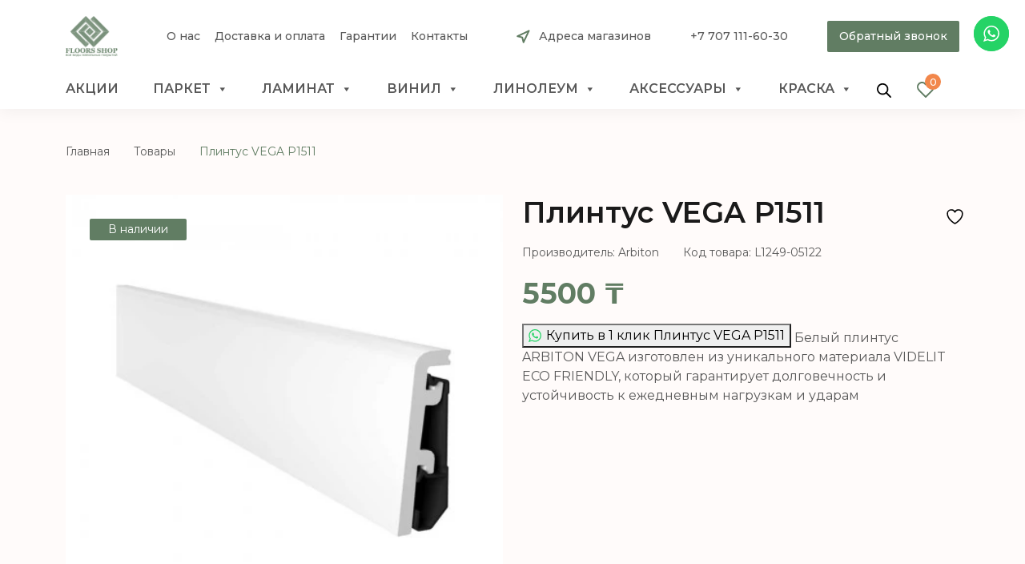

--- FILE ---
content_type: text/html; charset=UTF-8
request_url: https://floors.kz/product/plintus-vega-r1511/
body_size: 38412
content:
<!DOCTYPE html>
<html lang="ru-RU">
<head>
	<meta charset="UTF-8">
	<meta name="viewport" content="width=device-width, initial-scale=1, shrink-to-fit=no">
	<link rel="profile" href="http://gmpg.org/xfn/11">
					<script>document.documentElement.className = document.documentElement.className + ' yes-js js_active js'</script>
			<meta name='robots' content='index, follow, max-image-preview:large, max-snippet:-1, max-video-preview:-1' />
<script>window._wca = window._wca || [];</script>

	<!-- This site is optimized with the Yoast SEO plugin v26.7 - https://yoast.com/wordpress/plugins/seo/ -->
	<title>Плинтус VEGA Р1511 купить в Алматы, Казахстане ᐉ 【Floors.kz】</title>
	<meta name="description" content="Купить Плинтус VEGA Р1511 в Алматы ✔️ Доступные цены✔️ Удобная оплата ✔️ Быстрая доставка ☎ Звоните +7(707)555-60-40" />
	<link rel="canonical" href="https://floors.kz/product/plintus-vega-r1511/" />
	<script type="application/ld+json" class="yoast-schema-graph">{"@context":"https://schema.org","@graph":[{"@type":"WebPage","@id":"https://floors.kz/product/plintus-vega-r1511/","url":"https://floors.kz/product/plintus-vega-r1511/","name":"Плинтус VEGA Р1511 купить в Алматы, Казахстане ᐉ 【Floors.kz】","isPartOf":{"@id":"https://floors.kz/#website"},"primaryImageOfPage":{"@id":"https://floors.kz/product/plintus-vega-r1511/#primaryimage"},"image":{"@id":"https://floors.kz/product/plintus-vega-r1511/#primaryimage"},"thumbnailUrl":"https://floors.kz/wp-content/uploads/2023/12/l1249-05109.png","datePublished":"2023-12-10T18:52:03+00:00","dateModified":"2023-12-10T18:52:40+00:00","description":"Купить Плинтус VEGA Р1511 в Алматы ✔️ Доступные цены✔️ Удобная оплата ✔️ Быстрая доставка ☎ Звоните +7(707)555-60-40","breadcrumb":{"@id":"https://floors.kz/product/plintus-vega-r1511/#breadcrumb"},"inLanguage":"ru-RU","potentialAction":[{"@type":"ReadAction","target":["https://floors.kz/product/plintus-vega-r1511/"]}]},{"@type":"ImageObject","inLanguage":"ru-RU","@id":"https://floors.kz/product/plintus-vega-r1511/#primaryimage","url":"https://floors.kz/wp-content/uploads/2023/12/l1249-05109.png","contentUrl":"https://floors.kz/wp-content/uploads/2023/12/l1249-05109.png","width":449,"height":449},{"@type":"BreadcrumbList","@id":"https://floors.kz/product/plintus-vega-r1511/#breadcrumb","itemListElement":[{"@type":"ListItem","position":1,"name":"Главная страница","item":"https://floors.kz/"},{"@type":"ListItem","position":2,"name":"Магазин","item":"https://floors.kz/shop/"},{"@type":"ListItem","position":3,"name":"Плинтус VEGA Р1511"}]},{"@type":"WebSite","@id":"https://floors.kz/#website","url":"https://floors.kz/","name":"Floors Shop","description":"интернет магазин напольных покрытий","publisher":{"@id":"https://floors.kz/#organization"},"potentialAction":[{"@type":"SearchAction","target":{"@type":"EntryPoint","urlTemplate":"https://floors.kz/?s={search_term_string}"},"query-input":{"@type":"PropertyValueSpecification","valueRequired":true,"valueName":"search_term_string"}}],"inLanguage":"ru-RU"},{"@type":"Organization","@id":"https://floors.kz/#organization","name":"Floors Shop","url":"https://floors.kz/","logo":{"@type":"ImageObject","inLanguage":"ru-RU","@id":"https://floors.kz/#/schema/logo/image/","url":"https://floors.kz/wp-content/uploads/2022/04/logo.png","contentUrl":"https://floors.kz/wp-content/uploads/2022/04/logo.png","width":132,"height":103,"caption":"Floors Shop"},"image":{"@id":"https://floors.kz/#/schema/logo/image/"}}]}</script>
	<!-- / Yoast SEO plugin. -->


<link rel='dns-prefetch' href='//www.googletagmanager.com' />
<link rel='dns-prefetch' href='//stats.wp.com' />
<link rel="alternate" type="application/rss+xml" title="Floors Shop &raquo; Лента" href="https://floors.kz/feed/" />
<link rel="alternate" type="application/rss+xml" title="Floors Shop &raquo; Лента комментариев" href="https://floors.kz/comments/feed/" />
<link rel="alternate" title="oEmbed (JSON)" type="application/json+oembed" href="https://floors.kz/wp-json/oembed/1.0/embed?url=https%3A%2F%2Ffloors.kz%2Fproduct%2Fplintus-vega-r1511%2F" />
<link rel="alternate" title="oEmbed (XML)" type="text/xml+oembed" href="https://floors.kz/wp-json/oembed/1.0/embed?url=https%3A%2F%2Ffloors.kz%2Fproduct%2Fplintus-vega-r1511%2F&#038;format=xml" />
<style id='wp-img-auto-sizes-contain-inline-css'>
img:is([sizes=auto i],[sizes^="auto," i]){contain-intrinsic-size:3000px 1500px}
/*# sourceURL=wp-img-auto-sizes-contain-inline-css */
</style>
<link rel='stylesheet' id='font-awesome-css' href='https://floors.kz/wp-content/plugins/load-more-products-for-woocommerce/berocket/assets/css/font-awesome.min.css?ver=6.9' media='all' />
<style id='font-awesome-inline-css'>
[data-font="FontAwesome"]:before {font-family: 'FontAwesome' !important;content: attr(data-icon) !important;speak: none !important;font-weight: normal !important;font-variant: normal !important;text-transform: none !important;line-height: 1 !important;font-style: normal !important;-webkit-font-smoothing: antialiased !important;-moz-osx-font-smoothing: grayscale !important;}
/*# sourceURL=font-awesome-inline-css */
</style>
<link rel='stylesheet' id='ht_ctc_main_css-css' href='https://floors.kz/wp-content/plugins/click-to-chat-for-whatsapp/new/inc/assets/css/main.css?ver=4.35' media='all' />
<style id='wp-emoji-styles-inline-css'>

	img.wp-smiley, img.emoji {
		display: inline !important;
		border: none !important;
		box-shadow: none !important;
		height: 1em !important;
		width: 1em !important;
		margin: 0 0.07em !important;
		vertical-align: -0.1em !important;
		background: none !important;
		padding: 0 !important;
	}
/*# sourceURL=wp-emoji-styles-inline-css */
</style>
<link rel='stylesheet' id='wp-block-library-css' href='https://floors.kz/wp-includes/css/dist/block-library/style.min.css?ver=6.9' media='all' />
<link rel='stylesheet' id='wc-blocks-style-css' href='https://floors.kz/wp-content/plugins/woocommerce/assets/client/blocks/wc-blocks.css?ver=wc-9.7.1' media='all' />
<style id='global-styles-inline-css'>
:root{--wp--preset--aspect-ratio--square: 1;--wp--preset--aspect-ratio--4-3: 4/3;--wp--preset--aspect-ratio--3-4: 3/4;--wp--preset--aspect-ratio--3-2: 3/2;--wp--preset--aspect-ratio--2-3: 2/3;--wp--preset--aspect-ratio--16-9: 16/9;--wp--preset--aspect-ratio--9-16: 9/16;--wp--preset--color--black: #000000;--wp--preset--color--cyan-bluish-gray: #abb8c3;--wp--preset--color--white: #fff;--wp--preset--color--pale-pink: #f78da7;--wp--preset--color--vivid-red: #cf2e2e;--wp--preset--color--luminous-vivid-orange: #ff6900;--wp--preset--color--luminous-vivid-amber: #fcb900;--wp--preset--color--light-green-cyan: #7bdcb5;--wp--preset--color--vivid-green-cyan: #00d084;--wp--preset--color--pale-cyan-blue: #8ed1fc;--wp--preset--color--vivid-cyan-blue: #0693e3;--wp--preset--color--vivid-purple: #9b51e0;--wp--preset--color--blue: #0d6efd;--wp--preset--color--indigo: #6610f2;--wp--preset--color--purple: #5533ff;--wp--preset--color--pink: #d63384;--wp--preset--color--red: #dc3545;--wp--preset--color--orange: #fd7e14;--wp--preset--color--yellow: #ffc107;--wp--preset--color--green: #198754;--wp--preset--color--teal: #20c997;--wp--preset--color--cyan: #0dcaf0;--wp--preset--color--gray: #6c757d;--wp--preset--color--gray-dark: #343a40;--wp--preset--gradient--vivid-cyan-blue-to-vivid-purple: linear-gradient(135deg,rgb(6,147,227) 0%,rgb(155,81,224) 100%);--wp--preset--gradient--light-green-cyan-to-vivid-green-cyan: linear-gradient(135deg,rgb(122,220,180) 0%,rgb(0,208,130) 100%);--wp--preset--gradient--luminous-vivid-amber-to-luminous-vivid-orange: linear-gradient(135deg,rgb(252,185,0) 0%,rgb(255,105,0) 100%);--wp--preset--gradient--luminous-vivid-orange-to-vivid-red: linear-gradient(135deg,rgb(255,105,0) 0%,rgb(207,46,46) 100%);--wp--preset--gradient--very-light-gray-to-cyan-bluish-gray: linear-gradient(135deg,rgb(238,238,238) 0%,rgb(169,184,195) 100%);--wp--preset--gradient--cool-to-warm-spectrum: linear-gradient(135deg,rgb(74,234,220) 0%,rgb(151,120,209) 20%,rgb(207,42,186) 40%,rgb(238,44,130) 60%,rgb(251,105,98) 80%,rgb(254,248,76) 100%);--wp--preset--gradient--blush-light-purple: linear-gradient(135deg,rgb(255,206,236) 0%,rgb(152,150,240) 100%);--wp--preset--gradient--blush-bordeaux: linear-gradient(135deg,rgb(254,205,165) 0%,rgb(254,45,45) 50%,rgb(107,0,62) 100%);--wp--preset--gradient--luminous-dusk: linear-gradient(135deg,rgb(255,203,112) 0%,rgb(199,81,192) 50%,rgb(65,88,208) 100%);--wp--preset--gradient--pale-ocean: linear-gradient(135deg,rgb(255,245,203) 0%,rgb(182,227,212) 50%,rgb(51,167,181) 100%);--wp--preset--gradient--electric-grass: linear-gradient(135deg,rgb(202,248,128) 0%,rgb(113,206,126) 100%);--wp--preset--gradient--midnight: linear-gradient(135deg,rgb(2,3,129) 0%,rgb(40,116,252) 100%);--wp--preset--font-size--small: 13px;--wp--preset--font-size--medium: 20px;--wp--preset--font-size--large: 36px;--wp--preset--font-size--x-large: 42px;--wp--preset--font-family--inter: "Inter", sans-serif;--wp--preset--font-family--cardo: Cardo;--wp--preset--spacing--20: 0.44rem;--wp--preset--spacing--30: 0.67rem;--wp--preset--spacing--40: 1rem;--wp--preset--spacing--50: 1.5rem;--wp--preset--spacing--60: 2.25rem;--wp--preset--spacing--70: 3.38rem;--wp--preset--spacing--80: 5.06rem;--wp--preset--shadow--natural: 6px 6px 9px rgba(0, 0, 0, 0.2);--wp--preset--shadow--deep: 12px 12px 50px rgba(0, 0, 0, 0.4);--wp--preset--shadow--sharp: 6px 6px 0px rgba(0, 0, 0, 0.2);--wp--preset--shadow--outlined: 6px 6px 0px -3px rgb(255, 255, 255), 6px 6px rgb(0, 0, 0);--wp--preset--shadow--crisp: 6px 6px 0px rgb(0, 0, 0);}:where(.is-layout-flex){gap: 0.5em;}:where(.is-layout-grid){gap: 0.5em;}body .is-layout-flex{display: flex;}.is-layout-flex{flex-wrap: wrap;align-items: center;}.is-layout-flex > :is(*, div){margin: 0;}body .is-layout-grid{display: grid;}.is-layout-grid > :is(*, div){margin: 0;}:where(.wp-block-columns.is-layout-flex){gap: 2em;}:where(.wp-block-columns.is-layout-grid){gap: 2em;}:where(.wp-block-post-template.is-layout-flex){gap: 1.25em;}:where(.wp-block-post-template.is-layout-grid){gap: 1.25em;}.has-black-color{color: var(--wp--preset--color--black) !important;}.has-cyan-bluish-gray-color{color: var(--wp--preset--color--cyan-bluish-gray) !important;}.has-white-color{color: var(--wp--preset--color--white) !important;}.has-pale-pink-color{color: var(--wp--preset--color--pale-pink) !important;}.has-vivid-red-color{color: var(--wp--preset--color--vivid-red) !important;}.has-luminous-vivid-orange-color{color: var(--wp--preset--color--luminous-vivid-orange) !important;}.has-luminous-vivid-amber-color{color: var(--wp--preset--color--luminous-vivid-amber) !important;}.has-light-green-cyan-color{color: var(--wp--preset--color--light-green-cyan) !important;}.has-vivid-green-cyan-color{color: var(--wp--preset--color--vivid-green-cyan) !important;}.has-pale-cyan-blue-color{color: var(--wp--preset--color--pale-cyan-blue) !important;}.has-vivid-cyan-blue-color{color: var(--wp--preset--color--vivid-cyan-blue) !important;}.has-vivid-purple-color{color: var(--wp--preset--color--vivid-purple) !important;}.has-black-background-color{background-color: var(--wp--preset--color--black) !important;}.has-cyan-bluish-gray-background-color{background-color: var(--wp--preset--color--cyan-bluish-gray) !important;}.has-white-background-color{background-color: var(--wp--preset--color--white) !important;}.has-pale-pink-background-color{background-color: var(--wp--preset--color--pale-pink) !important;}.has-vivid-red-background-color{background-color: var(--wp--preset--color--vivid-red) !important;}.has-luminous-vivid-orange-background-color{background-color: var(--wp--preset--color--luminous-vivid-orange) !important;}.has-luminous-vivid-amber-background-color{background-color: var(--wp--preset--color--luminous-vivid-amber) !important;}.has-light-green-cyan-background-color{background-color: var(--wp--preset--color--light-green-cyan) !important;}.has-vivid-green-cyan-background-color{background-color: var(--wp--preset--color--vivid-green-cyan) !important;}.has-pale-cyan-blue-background-color{background-color: var(--wp--preset--color--pale-cyan-blue) !important;}.has-vivid-cyan-blue-background-color{background-color: var(--wp--preset--color--vivid-cyan-blue) !important;}.has-vivid-purple-background-color{background-color: var(--wp--preset--color--vivid-purple) !important;}.has-black-border-color{border-color: var(--wp--preset--color--black) !important;}.has-cyan-bluish-gray-border-color{border-color: var(--wp--preset--color--cyan-bluish-gray) !important;}.has-white-border-color{border-color: var(--wp--preset--color--white) !important;}.has-pale-pink-border-color{border-color: var(--wp--preset--color--pale-pink) !important;}.has-vivid-red-border-color{border-color: var(--wp--preset--color--vivid-red) !important;}.has-luminous-vivid-orange-border-color{border-color: var(--wp--preset--color--luminous-vivid-orange) !important;}.has-luminous-vivid-amber-border-color{border-color: var(--wp--preset--color--luminous-vivid-amber) !important;}.has-light-green-cyan-border-color{border-color: var(--wp--preset--color--light-green-cyan) !important;}.has-vivid-green-cyan-border-color{border-color: var(--wp--preset--color--vivid-green-cyan) !important;}.has-pale-cyan-blue-border-color{border-color: var(--wp--preset--color--pale-cyan-blue) !important;}.has-vivid-cyan-blue-border-color{border-color: var(--wp--preset--color--vivid-cyan-blue) !important;}.has-vivid-purple-border-color{border-color: var(--wp--preset--color--vivid-purple) !important;}.has-vivid-cyan-blue-to-vivid-purple-gradient-background{background: var(--wp--preset--gradient--vivid-cyan-blue-to-vivid-purple) !important;}.has-light-green-cyan-to-vivid-green-cyan-gradient-background{background: var(--wp--preset--gradient--light-green-cyan-to-vivid-green-cyan) !important;}.has-luminous-vivid-amber-to-luminous-vivid-orange-gradient-background{background: var(--wp--preset--gradient--luminous-vivid-amber-to-luminous-vivid-orange) !important;}.has-luminous-vivid-orange-to-vivid-red-gradient-background{background: var(--wp--preset--gradient--luminous-vivid-orange-to-vivid-red) !important;}.has-very-light-gray-to-cyan-bluish-gray-gradient-background{background: var(--wp--preset--gradient--very-light-gray-to-cyan-bluish-gray) !important;}.has-cool-to-warm-spectrum-gradient-background{background: var(--wp--preset--gradient--cool-to-warm-spectrum) !important;}.has-blush-light-purple-gradient-background{background: var(--wp--preset--gradient--blush-light-purple) !important;}.has-blush-bordeaux-gradient-background{background: var(--wp--preset--gradient--blush-bordeaux) !important;}.has-luminous-dusk-gradient-background{background: var(--wp--preset--gradient--luminous-dusk) !important;}.has-pale-ocean-gradient-background{background: var(--wp--preset--gradient--pale-ocean) !important;}.has-electric-grass-gradient-background{background: var(--wp--preset--gradient--electric-grass) !important;}.has-midnight-gradient-background{background: var(--wp--preset--gradient--midnight) !important;}.has-small-font-size{font-size: var(--wp--preset--font-size--small) !important;}.has-medium-font-size{font-size: var(--wp--preset--font-size--medium) !important;}.has-large-font-size{font-size: var(--wp--preset--font-size--large) !important;}.has-x-large-font-size{font-size: var(--wp--preset--font-size--x-large) !important;}
/*# sourceURL=global-styles-inline-css */
</style>

<style id='classic-theme-styles-inline-css'>
/*! This file is auto-generated */
.wp-block-button__link{color:#fff;background-color:#32373c;border-radius:9999px;box-shadow:none;text-decoration:none;padding:calc(.667em + 2px) calc(1.333em + 2px);font-size:1.125em}.wp-block-file__button{background:#32373c;color:#fff;text-decoration:none}
/*# sourceURL=/wp-includes/css/classic-themes.min.css */
</style>
<link rel='stylesheet' id='contact-form-7-css' href='https://floors.kz/wp-content/plugins/contact-form-7/includes/css/styles.css?ver=6.1.4' media='all' />
<link rel='stylesheet' id='woof-css' href='https://floors.kz/wp-content/plugins/woocommerce-products-filter/css/front.css?ver=2.2.6.4' media='all' />
<style id='woof-inline-css'>

.woof_products_top_panel li span, .woof_products_top_panel2 li span{background: url(https://floors.kz/wp-content/plugins/woocommerce-products-filter/img/delete.png);background-size: 14px 14px;background-repeat: no-repeat;background-position: right;}
.woof_edit_view{
                    display: none;
                }
.woof_price_search_container .price_slider_amount button.button{
                        display: none;
                    }

                    /***** END: hiding submit button of the price slider ******/

/*# sourceURL=woof-inline-css */
</style>
<link rel='stylesheet' id='chosen-drop-down-css' href='https://floors.kz/wp-content/plugins/woocommerce-products-filter/js/chosen/chosen.min.css?ver=2.2.6.4' media='all' />
<link rel='stylesheet' id='icheck-jquery-color-css' href='https://floors.kz/wp-content/plugins/woocommerce-products-filter/js/icheck/skins/flat/flat.css?ver=2.2.6.4' media='all' />
<link rel='stylesheet' id='woocommerce-layout-css' href='https://floors.kz/wp-content/plugins/woocommerce/assets/css/woocommerce-layout.css?ver=9.7.1' media='all' />
<style id='woocommerce-layout-inline-css'>

	.infinite-scroll .woocommerce-pagination {
		display: none;
	}
/*# sourceURL=woocommerce-layout-inline-css */
</style>
<link rel='stylesheet' id='woocommerce-smallscreen-css' href='https://floors.kz/wp-content/plugins/woocommerce/assets/css/woocommerce-smallscreen.css?ver=9.7.1' media='only screen and (max-width: 768px)' />
<link rel='stylesheet' id='woocommerce-general-css' href='https://floors.kz/wp-content/plugins/woocommerce/assets/css/woocommerce.css?ver=9.7.1' media='all' />
<style id='woocommerce-general-inline-css'>
.site-header-cart, .cart-contents { display: none !important; }
/*# sourceURL=woocommerce-general-inline-css */
</style>
<style id='woocommerce-inline-inline-css'>
.woocommerce form .form-row .required { visibility: visible; }
/*# sourceURL=woocommerce-inline-inline-css */
</style>
<link rel='stylesheet' id='hurrytimer-css' href='https://floors.kz/wp-content/uploads/hurrytimer/css/3b8b7f3021fa504b.css?ver=6.9' media='all' />
<link rel='stylesheet' id='iksm-public-style-css' href='https://floors.kz/wp-content/plugins/iks-menu-pro/assets/css/public.css?ver=1.8.3' media='all' />
<link rel='stylesheet' id='megamenu-css' href='https://floors.kz/wp-content/uploads/maxmegamenu/style.css?ver=4525b9' media='all' />
<link rel='stylesheet' id='dashicons-css' href='https://floors.kz/wp-includes/css/dashicons.min.css?ver=6.9' media='all' />
<style id='dashicons-inline-css'>
[data-font="Dashicons"]:before {font-family: 'Dashicons' !important;content: attr(data-icon) !important;speak: none !important;font-weight: normal !important;font-variant: normal !important;text-transform: none !important;line-height: 1 !important;font-style: normal !important;-webkit-font-smoothing: antialiased !important;-moz-osx-font-smoothing: grayscale !important;}
/*# sourceURL=dashicons-inline-css */
</style>
<link rel='stylesheet' id='fancybox-css' href='https://floors.kz/wp-content/plugins/twist/assets/css/jquery.fancybox.min.css?ver=3.5.9' media='all' />
<link rel='stylesheet' id='slick-theme-css' href='https://floors.kz/wp-content/plugins/twist/assets/css/slick-theme.css?ver=6.9' media='all' />
<link rel='stylesheet' id='slick-css' href='https://floors.kz/wp-content/plugins/twist/assets/css/slick.css?ver=6.9' media='all' />
<link rel='stylesheet' id='wpgs-css' href='https://floors.kz/wp-content/plugins/twist/assets/css/wpgs-style.css?ver=3.5.9' media='all' />
<style id='wpgs-inline-css'>

			a.woocommerce-product-gallery__lightbox {
				width: 100%;
				height: 100%;
				opacity: 0 !important;
			}
			.fancybox-thumbs{
				width:115px;
			}
			.fancybox-thumbs__list a{
				 max-width: calc(100% - 4px);
				 margin:3px;
			} 
				@media (min-width: 1025px) {
				.wpgs-thumb{
					display:none;
				};
				}
				@media (min-width: 768px) and (max-width: 1024px)  {
				.wpgs-thumb{
					display:none;
				};
				}
				@media only screen and (max-width: 767px){
				.wpgs-thumb{
					display:none;
				};
				}

			.thumbnail_image{
				border: 1px solid #fff !important;
			}
			.thumbnail_image.slick-current{
				border: 1px solid #617d63!important;
				box-shadow: 0px 0px 3px 0px #617d63;
			}

			
                 .wpgs-wrapper .slick-prev:before, .wpgs-wrapper .slick-next:before,.wpgs-image button:not(.toggle){

				color: #fff;
				}
                .wpgs-wrapper .slick-prev,.wpgs-wrapper .slick-next{
				background: #000000 !important;

				}

				.woocommerce-product-gallery__lightbox {
					 background: #000;
					 color: #fff;
				}

				.fancybox-bg,.fancybox-button{
					background: rgba(10,0,0,0.75);
				}
				.fancybox-caption__body,.fancybox-infobar{
					 color: #fff;
				}

				.thumbnail_image{
					margin: 9px;
				}
				
				.arrow-next:before,
				.slick-next:before{
				content: '\e80a';
				}
				.arrow-prev:before,
				.slick-prev:before{
				content: '\e80b';
				}
				[dir='rtl'] .slick-next:before {
					content: '\e80b';
				}
				[dir='rtl'] .slick-prev:before {
					content: '\e80a';
				}
				
			@media only screen and (max-width: 767px)  {

			a.woocommerce-product-gallery__lightbox {
			width: auto !important;
    		height: auto !important;
    		opacity: 1 !important;
			}
			}
					.wpgs-dots {
						display:none;
					}
				
/*# sourceURL=wpgs-inline-css */
</style>
<link rel='stylesheet' id='woo-variation-swatches-css' href='https://floors.kz/wp-content/plugins/woo-variation-swatches/assets/css/frontend.min.css?ver=1740647711' media='all' />
<style id='woo-variation-swatches-inline-css'>
:root {
--wvs-tick:url("data:image/svg+xml;utf8,%3Csvg filter='drop-shadow(0px 0px 2px rgb(0 0 0 / .8))' xmlns='http://www.w3.org/2000/svg'  viewBox='0 0 30 30'%3E%3Cpath fill='none' stroke='%23ffffff' stroke-linecap='round' stroke-linejoin='round' stroke-width='4' d='M4 16L11 23 27 7'/%3E%3C/svg%3E");

--wvs-cross:url("data:image/svg+xml;utf8,%3Csvg filter='drop-shadow(0px 0px 5px rgb(255 255 255 / .6))' xmlns='http://www.w3.org/2000/svg' width='72px' height='72px' viewBox='0 0 24 24'%3E%3Cpath fill='none' stroke='%23ff0000' stroke-linecap='round' stroke-width='0.6' d='M5 5L19 19M19 5L5 19'/%3E%3C/svg%3E");
--wvs-single-product-item-width:30px;
--wvs-single-product-item-height:30px;
--wvs-single-product-item-font-size:16px}
/*# sourceURL=woo-variation-swatches-inline-css */
</style>
<link rel='stylesheet' id='jquery-selectBox-css' href='https://floors.kz/wp-content/plugins/yith-woocommerce-wishlist/assets/css/jquery.selectBox.css?ver=1.2.0' media='all' />
<link rel='stylesheet' id='woocommerce_prettyPhoto_css-css' href='//floors.kz/wp-content/plugins/woocommerce/assets/css/prettyPhoto.css?ver=3.1.6' media='all' />
<link rel='stylesheet' id='yith-wcwl-main-css' href='https://floors.kz/wp-content/plugins/yith-woocommerce-wishlist/assets/css/style.css?ver=4.11.0' media='all' />
<style id='yith-wcwl-main-inline-css'>
 :root { --color-add-to-wishlist-background: #333333; --color-add-to-wishlist-text: #FFFFFF; --color-add-to-wishlist-border: #333333; --color-add-to-wishlist-background-hover: #333333; --color-add-to-wishlist-text-hover: #FFFFFF; --color-add-to-wishlist-border-hover: #333333; --rounded-corners-radius: 16px; --add-to-cart-rounded-corners-radius: 16px; --color-headers-background: #F4F4F4; --feedback-duration: 3s } 
 :root { --color-add-to-wishlist-background: #333333; --color-add-to-wishlist-text: #FFFFFF; --color-add-to-wishlist-border: #333333; --color-add-to-wishlist-background-hover: #333333; --color-add-to-wishlist-text-hover: #FFFFFF; --color-add-to-wishlist-border-hover: #333333; --rounded-corners-radius: 16px; --add-to-cart-rounded-corners-radius: 16px; --color-headers-background: #F4F4F4; --feedback-duration: 3s } 
/*# sourceURL=yith-wcwl-main-inline-css */
</style>
<link rel='stylesheet' id='brands-styles-css' href='https://floors.kz/wp-content/plugins/woocommerce/assets/css/brands.css?ver=9.7.1' media='all' />
<link rel='stylesheet' id='dgwt-wcas-style-css' href='https://floors.kz/wp-content/plugins/ajax-search-for-woocommerce/assets/css/style.min.css?ver=1.30.0' media='all' />
<link rel='stylesheet' id='understrap-styles-css' href='https://floors.kz/wp-content/themes/understrap/css/theme.min.css?ver=1.1.0.1740652620' media='all' />
<link rel='stylesheet' id='adc_media-css' href='https://floors.kz/wp-content/themes/understrap/css/style.css?ver=0.1' media='all' />
<link rel='stylesheet' id='adc_responsive-css' href='https://floors.kz/wp-content/themes/understrap/css/responsive.css?ver=0.1' media='all' />
<link rel='stylesheet' id='wqpmb-style-css' href='https://floors.kz/wp-content/plugins/wc-quantity-plus-minus-button/assets/css/style.css?ver=1.0.0' media='all' />
<script id="woocommerce-google-analytics-integration-gtag-js-after">
/* Google Analytics for WooCommerce (gtag.js) */
					window.dataLayer = window.dataLayer || [];
					function gtag(){dataLayer.push(arguments);}
					// Set up default consent state.
					for ( const mode of [{"analytics_storage":"denied","ad_storage":"denied","ad_user_data":"denied","ad_personalization":"denied","region":["AT","BE","BG","HR","CY","CZ","DK","EE","FI","FR","DE","GR","HU","IS","IE","IT","LV","LI","LT","LU","MT","NL","NO","PL","PT","RO","SK","SI","ES","SE","GB","CH"]}] || [] ) {
						gtag( "consent", "default", { "wait_for_update": 500, ...mode } );
					}
					gtag("js", new Date());
					gtag("set", "developer_id.dOGY3NW", true);
					gtag("config", "G-LQHCV1DD73", {"track_404":true,"allow_google_signals":true,"logged_in":false,"linker":{"domains":[],"allow_incoming":false},"custom_map":{"dimension1":"logged_in"}});
//# sourceURL=woocommerce-google-analytics-integration-gtag-js-after
</script>
<script src="https://floors.kz/wp-includes/js/jquery/jquery.min.js?ver=3.7.1" id="jquery-core-js"></script>
<script src="https://floors.kz/wp-includes/js/jquery/jquery-migrate.min.js?ver=3.4.1" id="jquery-migrate-js"></script>
<script src="https://floors.kz/wp-content/plugins/wp-yandex-metrika/assets/YmEc.min.js?ver=1.2.2" id="wp-yandex-metrika_YmEc-js"></script>
<script id="wp-yandex-metrika_YmEc-js-after">
window.tmpwpym={datalayername:'dataLayer',counters:JSON.parse('[{"number":"100331140","webvisor":"1"}]'),targets:JSON.parse('[]')};
//# sourceURL=wp-yandex-metrika_YmEc-js-after
</script>
<script src="https://floors.kz/wp-content/plugins/wp-yandex-metrika/assets/frontend.min.js?ver=1.2.2" id="wp-yandex-metrika_frontend-js"></script>
<script src="https://floors.kz/wp-content/plugins/woocommerce/assets/js/jquery-blockui/jquery.blockUI.min.js?ver=2.7.0-wc.9.7.1" id="jquery-blockui-js" data-wp-strategy="defer"></script>
<script id="wc-add-to-cart-js-extra">
var wc_add_to_cart_params = {"ajax_url":"/wp-admin/admin-ajax.php","wc_ajax_url":"/?wc-ajax=%%endpoint%%","i18n_view_cart":"\u041f\u0440\u043e\u0441\u043c\u043e\u0442\u0440 \u043a\u043e\u0440\u0437\u0438\u043d\u044b","cart_url":"https://floors.kz","is_cart":"","cart_redirect_after_add":"no"};
//# sourceURL=wc-add-to-cart-js-extra
</script>
<script src="https://floors.kz/wp-content/plugins/woocommerce/assets/js/frontend/add-to-cart.min.js?ver=9.7.1" id="wc-add-to-cart-js" defer data-wp-strategy="defer"></script>
<script id="wc-single-product-js-extra">
var wc_single_product_params = {"i18n_required_rating_text":"\u041f\u043e\u0436\u0430\u043b\u0443\u0439\u0441\u0442\u0430, \u043f\u043e\u0441\u0442\u0430\u0432\u044c\u0442\u0435 \u043e\u0446\u0435\u043d\u043a\u0443","i18n_rating_options":["1 \u0438\u0437 5 \u0437\u0432\u0451\u0437\u0434","2 \u0438\u0437 5 \u0437\u0432\u0451\u0437\u0434","3 \u0438\u0437 5 \u0437\u0432\u0451\u0437\u0434","4 \u0438\u0437 5 \u0437\u0432\u0451\u0437\u0434","5 \u0438\u0437 5 \u0437\u0432\u0451\u0437\u0434"],"i18n_product_gallery_trigger_text":"\u041f\u0440\u043e\u0441\u043c\u043e\u0442\u0440 \u0433\u0430\u043b\u0435\u0440\u0435\u0438 \u0438\u0437\u043e\u0431\u0440\u0430\u0436\u0435\u043d\u0438\u0439 \u0432 \u043f\u043e\u043b\u043d\u043e\u044d\u043a\u0440\u0430\u043d\u043d\u043e\u043c \u0440\u0435\u0436\u0438\u043c\u0435","review_rating_required":"yes","flexslider":{"rtl":false,"animation":"slide","smoothHeight":true,"directionNav":false,"controlNav":"thumbnails","slideshow":false,"animationSpeed":500,"animationLoop":false,"allowOneSlide":false},"zoom_enabled":"","zoom_options":[],"photoswipe_enabled":"","photoswipe_options":{"shareEl":false,"closeOnScroll":false,"history":false,"hideAnimationDuration":0,"showAnimationDuration":0},"flexslider_enabled":""};
//# sourceURL=wc-single-product-js-extra
</script>
<script src="https://floors.kz/wp-content/plugins/woocommerce/assets/js/frontend/single-product.min.js?ver=9.7.1" id="wc-single-product-js" defer data-wp-strategy="defer"></script>
<script src="https://floors.kz/wp-content/plugins/woocommerce/assets/js/js-cookie/js.cookie.min.js?ver=2.1.4-wc.9.7.1" id="js-cookie-js" defer data-wp-strategy="defer"></script>
<script id="woocommerce-js-extra">
var woocommerce_params = {"ajax_url":"/wp-admin/admin-ajax.php","wc_ajax_url":"/?wc-ajax=%%endpoint%%","i18n_password_show":"\u041f\u043e\u043a\u0430\u0437\u0430\u0442\u044c \u043f\u0430\u0440\u043e\u043b\u044c","i18n_password_hide":"\u0421\u043a\u0440\u044b\u0442\u044c \u043f\u0430\u0440\u043e\u043b\u044c"};
//# sourceURL=woocommerce-js-extra
</script>
<script src="https://floors.kz/wp-content/plugins/woocommerce/assets/js/frontend/woocommerce.min.js?ver=9.7.1" id="woocommerce-js" defer data-wp-strategy="defer"></script>
<script src="https://floors.kz/wp-content/plugins/iks-menu-pro/assets/js/public.js?ver=1.8.3" id="iksm-public-script-js"></script>
<script src="https://floors.kz/wp-content/plugins/iks-menu-pro/assets/js/menu.js?ver=1.8.3" id="iksm-menu-script-js"></script>
<script src="https://floors.kz/wp-content/plugins/twist/assets/js/slick.min.js?ver=3.5.9" id="slick-js"></script>
<script src="https://floors.kz/wp-content/plugins/twist/assets/js/jquery.fancybox.min.js?ver=3.5.9" id="fancybox-js"></script>
<script src="https://floors.kz/wp-content/themes/understrap/js/jquery.maskedinput.min.js?ver=6.9" id="maskedinputjs-js"></script>
<script src="https://floors.kz/wp-content/themes/understrap/js/scripts.js?ver=6.9" id="scripts-js"></script>
<script src="https://stats.wp.com/s-202604.js" id="woocommerce-analytics-js" defer data-wp-strategy="defer"></script>
<link rel="https://api.w.org/" href="https://floors.kz/wp-json/" /><link rel="alternate" title="JSON" type="application/json" href="https://floors.kz/wp-json/wp/v2/product/3450" /><link rel="EditURI" type="application/rsd+xml" title="RSD" href="https://floors.kz/xmlrpc.php?rsd" />
<link rel='shortlink' href='https://floors.kz/?p=3450' />
<meta name="generator" content="Site Kit by Google 1.149.0" /><style></style><style>
                .lmp_load_more_button.br_lmp_button_settings .lmp_button:hover {
                    background-color: #ffffff!important;
                    color: #617d63!important;
                }
                .lmp_load_more_button.br_lmp_prev_settings .lmp_button:hover {
                    background-color: #9999ff!important;
                    color: #111111!important;
                }div.product.lazy, .berocket_lgv_additional_data.lazy{opacity:0;}</style><meta name="verification" content="f612c7d25f5690ad41496fcfdbf8d1" />	<style>img#wpstats{display:none}</style>
		<link rel="apple-touch-icon" sizes="180x180" href="/wp-content/uploads/fbrfg/apple-touch-icon.png">
<link rel="icon" type="image/png" sizes="32x32" href="/wp-content/uploads/fbrfg/favicon-32x32.png">
<link rel="icon" type="image/png" sizes="16x16" href="/wp-content/uploads/fbrfg/favicon-16x16.png">
<link rel="manifest" href="/wp-content/uploads/fbrfg/site.webmanifest">
<link rel="shortcut icon" href="/wp-content/uploads/fbrfg/favicon.ico">
<meta name="msapplication-TileColor" content="#da532c">
<meta name="msapplication-config" content="/wp-content/uploads/fbrfg/browserconfig.xml">
<meta name="theme-color" content="#ffffff"><style type="text/css" id="iksm-dynamic-style"></style>		<style>
			.dgwt-wcas-ico-magnifier,.dgwt-wcas-ico-magnifier-handler{max-width:20px}.dgwt-wcas-search-wrapp{max-width:500px}		</style>
		<!-- Google site verification - Google for WooCommerce -->
<meta name="google-site-verification" content="_OX5Xsxr3xmJH7EtFH9Gk3jcapY7H_X6lfu-ftEcqg8" />
<meta name="mobile-web-app-capable" content="yes">
<meta name="apple-mobile-web-app-capable" content="yes">
<meta name="apple-mobile-web-app-title" content="Floors Shop - интернет магазин напольных покрытий">
<style>
        .site-header-cart, .widget_shopping_cart, .woocommerce-mini-cart { display: none !important; }
        .single_add_to_cart_button, .add_to_cart_button { display: none !important; }
    </style>	<noscript><style>.woocommerce-product-gallery{ opacity: 1 !important; }</style></noscript>
	<style type="text/css" id="iksm-dynamic-style"></style>        <!-- Yandex.Metrica counter -->
        <script type="text/javascript">
            (function (m, e, t, r, i, k, a) {
                m[i] = m[i] || function () {
                    (m[i].a = m[i].a || []).push(arguments)
                };
                m[i].l = 1 * new Date();
                k = e.createElement(t), a = e.getElementsByTagName(t)[0], k.async = 1, k.src = r, a.parentNode.insertBefore(k, a)
            })

            (window, document, "script", "https://mc.yandex.ru/metrika/tag.js", "ym");

            ym("100331140", "init", {
                clickmap: true,
                trackLinks: true,
                accurateTrackBounce: true,
                webvisor: true,
                ecommerce: "dataLayer",
                params: {
                    __ym: {
                        "ymCmsPlugin": {
                            "cms": "wordpress",
                            "cmsVersion":"6.9",
                            "pluginVersion": "1.2.2",
                            "ymCmsRip": "1296156024"
                        }
                    }
                }
            });
        </script>
        <!-- /Yandex.Metrica counter -->
        <style class='wp-fonts-local'>
@font-face{font-family:Inter;font-style:normal;font-weight:300 900;font-display:fallback;src:url('https://floors.kz/wp-content/plugins/woocommerce/assets/fonts/Inter-VariableFont_slnt,wght.woff2') format('woff2');font-stretch:normal;}
@font-face{font-family:Cardo;font-style:normal;font-weight:400;font-display:fallback;src:url('https://floors.kz/wp-content/plugins/woocommerce/assets/fonts/cardo_normal_400.woff2') format('woff2');}
</style>
<style type="text/css">.wpgs-gallery-caption{color:#000000;text-align:center;font-size:16px;line-height:20px;}.wpgs-video-wrapper{padding-bottom:85%;}</style>		<style id="wp-custom-css">
			.prod-item .add-to-cart-container a {
    width: auto;
    height: 36px;
    display: flex;
    align-items: center;
    justify-content: center;
    padding: 0px;
    font-size: 16px;
}
.slick-dots {
    list-style: none;
    display: flex;
    justify-content: center;
    padding: 0;
}

.slick-dots li {
    margin: 0 5px;
    position: relative;
}

.slick-dots li button {
    font-size: 0; /* Убираем цифры */
    width: 14px; /* Размер внешнего круга */
    height: 14px;
    border-radius: 50%;
    background-color: #ccc; /* Цвет неактивных точек */
    border: none;
    cursor: pointer;
    position: relative;
}

.slick-dots li.slick-active button {
    background-color: #333; /* Цвет активного внешнего круга */
}

.slick-dots li.slick-active button::after {
    content: '';
    width: 6px; /* Размер внутреннего кружка */
    height: 6px;
    background-color: #617D63; /* Цвет внутреннего кружка */
    border-radius: 50%;
    position: absolute;
    top: 50%;
    left: 50%;
    transform: translate(-50%, -50%);
}
#slider .slick-dots li.slick-active button {
    background: #fff;
    outline: 1px solid #fff;
    border: 5px solid #fff;
}

.prod-item .add-to-cart-container a {
    width: auto;
    height: 36px;
    display: flex
;
    align-items: center;
    justify-content: center;
    font-size: 16px;
    padding-left: 5px;
    padding-right: 5px;
}.single_add_to_cart_button, .product_type_simple {
    display: none !important;
}.site-header-cart, .woocommerce-cart-form, .woocommerce-checkout {
    display: none !important;
}.callback-button, .call-back-widget { 
    display: none !important; 
}/* ===== Кнопки ===== */
a.btn-main, a.btn-wa{
  display:inline-block;
  padding:14px 22px;
  border-radius:12px;
  font-weight:700;
  text-decoration:none !important;
  margin: 6px 10px 6px 0;
}
a.btn-main{ background:#ff8a00; color:#fff !important; }
a.btn-wa{ background:#25D366; color:#0b1b10 !important; }

/* ===== Сетка карточек ===== */
.cat-grid2{
  display:grid;
  grid-template-columns:repeat(4, minmax(0, 1fr));
  gap:18px;
  margin:18px 0 10px;
}
a.cat-card{
  display:block;
  background:#fff;
  border-radius:16px;
  padding:18px;
  border:1px solid rgba(0,0,0,.08);
  text-decoration:none !important;
  color:#111;
}
a.cat-card:hover{ box-shadow: 0 10px 24px rgba(0,0,0,.08); }

.cat-ico{ font-size:28px; margin-bottom:10px; }
.cat-title{ font-weight:800; margin-bottom:6px; }
.cat-sub{ color:#666; margin-bottom:10px; }
.cat-price{ font-weight:800; font-size:18px; margin: 10px 0 8px; color:#111; }

.cat-badges{ margin-bottom:14px; }
.badge{
  display:inline-block;
  font-size:12px;
  padding:6px 10px;
  border-radius:999px;
  background:#f5f5f5;
  color:#333;
  margin:4px 6px 0 0;
}

.btn-small{
  display:inline-block;
  padding:10px 14px;
  border-radius:12px;
  font-weight:700;
  background:#f3f3f3;
  color:#111;
}

/* ===== Адаптация ===== */
@media (max-width: 900px){
  .cat-grid2{ grid-template-columns:repeat(2, minmax(0, 1fr)); }
}
@media (max-width: 480px){
  .cat-grid2{ grid-template-columns:1fr; }
  a.btn-main, a.btn-wa{ width:100%; text-align:center; }
}
/* Убираем любые лишние элементы внутри сетки */
.cat-grid2 > :not(a.cat-card){ display:none !important; }

/* Если тема добавляет пустые отступы/линии */
.cat-grid2 { align-items: stretch; }
.btn-main, .btn-wa{
  display:inline-flex;
  align-items:center;
  justify-content:center;
  height:52px;
  padding:0 22px;
  font-size:16px;
  font-weight:700;
  border-radius:14px;
  text-decoration:none !important;
}

@media (max-width:600px){
  .hero-actions{ display:block; }
  .hero-actions .btn-main,
  .hero-actions .btn-wa{
    width:100%;
    margin:0 0 12px;
  }
}
.btn-main, .btn-wa{
  display:inline-flex;
  align-items:center;
  justify-content:center;
  height:52px;
  padding:0 22px;
  font-size:16px;
  font-weight:700;
  border-radius:14px;
  line-height:1;
  text-decoration:none !important;
}
.hero-actions{
  display:flex;
  gap:12px;
  flex-wrap:wrap;
}

.hero-actions .btn-main,
.hero-actions .btn-wa{
  flex: 0 0 260px;     /* ширина кнопки */
  display:flex;
  align-items:center;
  justify-content:center;
  height:52px;
  font-size:16px;
  font-weight:700;
  border-radius:14px;
  text-decoration:none !important;
}
.btn-main, .btn-wa{
  display:inline-flex;
  align-items:center;
  justify-content:center;
  height:52px;
  padding:0 22px;
  font-size:16px;
  font-weight:700;
  border-radius:14px;
  text-decoration:none !important;
}

@media (max-width:600px){
  .hero-actions{ display:block; }
  .hero-actions .btn-main,
  .hero-actions .btn-wa{
    width:100%;
    margin:0 0 12px;
  }
}
.hero-actions{
  display:flex;
  gap:12px;
  flex-wrap:wrap;
}

.hero-actions .btn-main,
.hero-actions .btn-wa{
  display:inline-flex;
  align-items:center;
  justify-content:center;
  height:54px;
  min-width:260px;      /* одинаковая ширина */
  padding:0 22px;
  font-size:16px;
  font-weight:700;
  border-radius:14px;
  text-decoration:none !important;
  line-height:1;
}

@media (max-width:600px){
  .hero-actions .btn-main,
  .hero-actions .btn-wa{
    width:100%;
    min-width:0;
  }
}
/* 1) Текст строго по центру кнопок */
.hero-actions .btn-main,
.hero-actions .btn-wa{
  display:flex !important;
  align-items:center !important;
  justify-content:center !important;
  text-align:center !important;
  line-height:1 !important;
}

/* если тема добавляет псевдо-иконки/сдвиги */
.hero-actions .btn-main::before,
.hero-actions .btn-wa::before{
  display:none !important;
}

/* 2) "Просвечивание" + красивый hover */
.hero-actions .btn-main,
.hero-actions .btn-wa{
  transition: opacity .2s ease, transform .2s ease, box-shadow .2s ease;
  box-shadow: 0 8px 18px rgba(0,0,0,.10);
}

.hero-actions .btn-main:hover,
.hero-actions .btn-wa:hover{
  opacity: .85;                 /* просвечивание */
  transform: translateY(-1px);  /* лёгкий подъём */
  box-shadow: 0 12px 24px rgba(0,0,0,.16);
}

/* 3) На всякий: убрать подчеркивание ссылок */
.hero-actions .btn-main,
.hero-actions .btn-wa{
  text-decoration:none !important;
}
.hero-actions{
  display:flex;
  gap:14px;
  flex-wrap:wrap;
  align-items:center;
}
.hero-actions a{
  display:inline-flex;
  align-items:center;
  justify-content:center;
  height:56px;
  min-width:280px;
  padding:0 22px;
  border-radius:14px;
  font-weight:700;
  text-decoration:none;
  transition: opacity .2s ease, transform .2s ease;
}
.hero-actions a:hover{
  opacity:.85;
  transform: translateY(-1px);
}
.page-id-4969 .entry-title{display:none;}
.cat-grid2{
  display:grid;
  grid-template-columns: repeat(4, minmax(0, 1fr));
  gap: 18px;
}

@media (max-width: 1024px){
  .cat-grid2{ grid-template-columns: repeat(2, 1fr); }
}

@media (max-width: 520px){
  .cat-grid2{ grid-template-columns: 1fr; }
}

.cat-card{ display:block; text-decoration:none; }
/* ===== Категории (карточки) ===== */
.cat-grid2{
  display:grid;
  grid-template-columns: repeat(4, minmax(0, 1fr));
  gap: 18px;
  margin-top: 16px;
}

@media (max-width: 1024px){
  .cat-grid2{ grid-template-columns: repeat(2, 1fr); }
}
@media (max-width: 520px){
  .cat-grid2{ grid-template-columns: 1fr; }
}

.cat-card{
  display:block;
  text-decoration:none;
  background:#fff;
  border:1px solid rgba(0,0,0,.06);
  border-radius:18px;
  padding:18px 18px 16px;
  box-shadow: 0 10px 30px rgba(0,0,0,.06);
  transition: transform .2s ease, box-shadow .2s ease, opacity .2s ease;
  color:#111;
}

.cat-card:hover{
  transform: translateY(-2px);
  box-shadow: 0 16px 40px rgba(0,0,0,.10);
  opacity:.96;
}

.cat-ico{ font-size:28px; margin-bottom:10px; }
.cat-title{ font-weight:800; font-size:18px; margin-bottom:6px; }
.cat-sub{ color:#666; font-size:14px; margin-bottom:10px; }

.cat-price{
  font-weight:800;
  font-size:18px;
  margin: 10px 0 10px;
  color:#111;
}

.cat-badges{ margin: 0 0 14px; }
.badge{
  display:inline-block;
  font-size:12px;
  padding:6px 10px;
  border-radius:999px;
  background:#f3f3f3;
  color:#333;
  margin: 4px 6px 0 0;
}

.btn-small{
  display:inline-flex;
  align-items:center;
  justify-content:center;
  height:44px;
  padding:0 16px;
  border-radius:12px;
  background:#f4f4f4;
  font-weight:700;
  color:#111;
}

/* чтобы "Перейти" выглядел как кнопка внутри карточки */
.cat-card .btn-small{ width:100%; }
/* ===== HERO КНОПКИ ===== */
.hero-actions {
  display: flex;
  gap: 16px;
  align-items: center;
  flex-wrap: wrap;
}

/* Общие стили для кнопок */
.hero-actions a {
  display: inline-flex;
  align-items: center;
  justify-content: center;

  min-width: 280px;
  height: 56px;

  padding: 0 28px;
  border-radius: 14px;

  font-size: 16px;
  font-weight: 700;
  line-height: 1;

  text-decoration: none;
  white-space: nowrap;

  transition: opacity 0.2s ease, transform 0.2s ease;
}

/* Оранжевая кнопка */
.btn-main {
  background: #ff9800;
  color: #fff;
}

/* WhatsApp кнопка */
.btn-wa {
  background: #25D366;
  color: #000;
}

/* Hover эффект */
.hero-actions a:hover {
  opacity: 0.85;
  transform: translateY(-1px);
}

/* Мобилка */
@media (max-width: 640px) {
  .hero-actions {
    flex-direction: column;
    align-items: stretch;
  }

  .hero-actions a {
    width: 100%;
  }
}
/* ===== Карточка категории ===== */
.cat-card {
  display: flex;
  flex-direction: column;
  gap: 10px;

  padding: 22px;
  border-radius: 16px;
  background: #fff;
  text-decoration: none;
  color: #000;

  box-shadow: 0 8px 24px rgba(0,0,0,0.06);
  transition: transform .2s ease, box-shadow .2s ease;
}

.cat-card:hover {
  transform: translateY(-3px);
  box-shadow: 0 12px 32px rgba(0,0,0,0.1);
}

/* ===== КНОПКА "ПЕРЕЙТИ" ===== */
.cat-card .btn-small {
  margin-top: auto; /* прижимает кнопку вниз */
  align-self: flex-start;

  display: inline-flex;
  align-items: center;
  justify-content: center;

  height: 40px;
  padding: 0 18px;

  background: #ff9800;
  color: #fff;

  font-size: 14px;
  font-weight: 700;

  border-radius: 10px;
  text-decoration: none;

  opacity: 1;
  visibility: visible;
}

/* Hover эффект */
.cat-card:hover .btn-small {
  background: #fb8c00;
}
/* ===== Сетка категорий ===== */
.cat-grid2 {
  display: grid;
  grid-template-columns: repeat(4, 1fr);
  gap: 20px;
  margin-top: 30px;
}

/* ===== Карточка ===== */
.cat-card {
  display: flex;
  flex-direction: column;
  gap: 10px;

  padding: 22px;
  background: #fff;
  border-radius: 16px;

  text-decoration: none;
  color: #000;

  box-shadow: 0 8px 24px rgba(0,0,0,0.06);
  transition: transform .2s ease, box-shadow .2s ease;
}

.cat-card:hover {
  transform: translateY(-3px);
  box-shadow: 0 14px 36px rgba(0,0,0,0.12);
}

/* ===== Элементы ===== */
.cat-ico {
  font-size: 28px;
}

.cat-title {
  font-size: 18px;
  font-weight: 700;
}

.cat-sub {
  font-size: 14px;
  color: #666;
}

.cat-price {
  font-size: 16px;
  font-weight: 700;
}

.cat-badges {
  display: flex;
  gap: 8px;
  flex-wrap: wrap;
}

.badge {
  background: #f1f1f1;
  font-size: 12px;
  padding: 4px 8px;
  border-radius: 6px;
}

/* ===== Кнопка ===== */
.btn-small {
  margin-top: auto;
  align-self: flex-start;

  display: inline-flex;
  align-items: center;
  justify-content: center;

  height: 40px;
  padding: 0 18px;

  background: #ff9800;
  color: #fff;

  font-size: 14px;
  font-weight: 700;
  border-radius: 10px;
}

/* ===== АДАПТИВ ===== */
@media (max-width: 1024px) {
  .cat-grid2 {
    grid-template-columns: repeat(2, 1fr);
  }
}

@media (max-width: 520px) {
  .cat-grid2 {
    grid-template-columns: 1fr;
  }

  .cat-card {
    padding: 18px;
  }

  .btn-small {
    width: 100%;
  }
}
/* WhatsApp кнопка в категории */
.cat-cta {
  margin: 20px 0 30px;
}

.btn-wa-cat {
  display: inline-flex;
  align-items: center;
  justify-content: center;
  min-width: 280px;
  padding: 16px 24px;
  background: #25D366;
  color: #fff !important;
  font-size: 16px;
  font-weight: 700;
  border-radius: 14px;
  text-decoration: none;
  transition: opacity .2s ease, transform .2s ease;
}

.btn-wa-cat:hover {
  opacity: 0.85;
  transform: translateY(-1px);
}
/* меньше иконки */
.lin-ico{
  font-size: 22px !important;
  line-height: 1 !important;
  display: inline-flex !important;
  width: 40px !important;
  height: 40px !important;
  align-items: center !important;
  justify-content: center !important;
  border-radius: 12px !important;
  background: rgba(0,0,0,.04) !important;
  transition: transform .2s ease, background .2s ease, box-shadow .2s ease !important;
}

/* интерактивность на карточке */
.lin-card:hover .lin-ico{
  transform: translateY(-2px) scale(1.08) !important;
  background: rgba(0,0,0,.07) !important;
  box-shadow: 0 10px 20px rgba(0,0,0,.08) !important;
}

/* чтобы карточки точно были ровные и без пустых */
.lin-grid{
  grid-template-columns: repeat(4, minmax(200px, 1fr)) !important;
}
@media (max-width: 1024px){
  .lin-grid{ grid-template-columns: repeat(2, minmax(200px, 1fr)) !important; }
}
@media (max-width: 520px){
  .lin-grid{ grid-template-columns: 1fr !important; }
}
/* === WhatsApp кнопка === */
.wa-wrap{
  margin: 30px 0 10px;
  text-align: center;
}

.wa-btn{
  display: inline-flex;
  align-items: center;
  justify-content: center;
  gap: 10px;

  background: #25D366;
  color: #fff !important;

  padding: 14px 22px;
  border-radius: 14px;

  font-size: 16px;
  font-weight: 700;
  letter-spacing: .3px;

  text-decoration: none !important;
  box-shadow: 0 8px 20px rgba(37,211,102,.35);

  transition: all .25s ease;
}

.wa-btn:hover{
  background: #1ebe5d;
  transform: translateY(-2px);
  box-shadow: 0 14px 30px rgba(37,211,102,.45);
}
/* Заголовок категории */
.lin-title{
  font-size: 16px !important;
  font-weight: 700 !important;
  color: #111 !important;
  margin-top: 6px;
}

/* Подзаголовок */
.lin-sub{
  font-size: 14px !important;
  color: #666 !important;
  margin-top: 2px;
}

/* Кнопка "Перейти" */
.lin-btn{
  margin-top: 14px;
  padding: 10px 16px;

  background: #f3f3f3;
  border-radius: 10px;

  font-size: 14px;
  font-weight: 600;
  color: #111 !important;

  transition: background .2s ease, transform .2s ease;
}

.lin-card:hover .lin-btn{
  background: #ffd400;
  transform: translateY(-1px);
}
/* === Карточка категории === */
.lin-card{
  display: flex;
  flex-direction: column;
  align-items: center;
  gap: 6px;

  padding: 22px 18px;
  border-radius: 18px;
  background: #fff;

  text-align: center;
  text-decoration: none !important;

  box-shadow: 0 10px 30px rgba(0,0,0,.06);
  transition: transform .25s ease, box-shadow .25s ease;
}

.lin-card:hover{
  transform: translateY(-3px);
  box-shadow: 0 18px 40px rgba(0,0,0,.1);
}

/* Иконка */
.lin-ico{
  width: 42px;
  height: 42px;
  display: flex;
  align-items: center;
  justify-content: center;

  background: #f3f3f3;
  border-radius: 50%;
  font-size: 22px;
  margin-bottom: 6px;
}

/* Заголовок */
.lin-title{
  font-size: 16px;
  font-weight: 700;
  color: #111;
  line-height: 1.3;
}

/* Подзаголовок */
.lin-sub{
  font-size: 14px;
  color: #666;
  line-height: 1.4;
}

/* КНОПКА — теперь НИЧЕГО не перекрывает */
.lin-btn{
  margin-top: 12px;

  padding: 10px 18px;
  border-radius: 10px;

  background: #f2f2f2;
  font-size: 14px;
  font-weight: 600;
  color: #111;

  display: inline-flex;
  align-items: center;
  justify-content: center;
}

/* Активное состояние */
.lin-card:hover .lin-btn{
  background: #ffd400;
}



		</style>
		<style type="text/css">/** Mega Menu CSS: fs **/</style>
	<link rel="stylesheet" type="text/css" href="//cdn.jsdelivr.net/npm/slick-carousel@1.8.1/slick/slick.css"/>
	<script type="text/javascript" src="//cdn.jsdelivr.net/npm/slick-carousel@1.8.1/slick/slick.min.js"></script>
	<meta name="google-site-verification" content="_OX5Xsxr3xmJH7EtFH9Gk3jcapY7H_X6lfu-ftEcqg8" />
	<meta name="google-site-verification" content="zTpZ8k7pi5UV85WlTGx_7icrWj5j9fTOF33Xgqba-Po" />
<link rel='stylesheet' id='berocket_lmp_style-css' href='https://floors.kz/wp-content/plugins/load-more-products-for-woocommerce/css/load_products.css?ver=1.2.3.1' media='all' />
<link rel='stylesheet' id='woof_tooltip-css-css' href='https://floors.kz/wp-content/plugins/woocommerce-products-filter/js/tooltip/css/tooltipster.bundle.min.css?ver=2.2.6.4' media='all' />
<link rel='stylesheet' id='woof_tooltip-css-noir-css' href='https://floors.kz/wp-content/plugins/woocommerce-products-filter/js/tooltip/css/plugins/tooltipster/sideTip/themes/tooltipster-sideTip-noir.min.css?ver=2.2.6.4' media='all' />
</head>

<body class="wp-singular product-template-default single single-product postid-3450 wp-custom-logo wp-embed-responsive wp-theme-understrap theme-understrap woocommerce woocommerce-page woocommerce-no-js mega-menu-max-mega-menu-1 woo-variation-swatches wvs-behavior-blur wvs-theme-understrap wvs-show-label wvs-tooltip understrap-no-sidebar" itemscope itemtype="http://schema.org/WebSite">
<div class="site" id="page">

	<!-- ******************* The Navbar Area ******************* -->
	<header id="header-wrapper">
		<div class="container">
			<div class="branding">
				<a href="https://floors.kz/" class="navbar-brand custom-logo-link" rel="home"><img width="132" height="103" src="https://floors.kz/wp-content/uploads/2022/04/logo.png" class="img-fluid" alt="Floors Shop" decoding="async" srcset="https://floors.kz/wp-content/uploads/2022/04/logo.png 132w, https://floors.kz/wp-content/uploads/2022/04/logo-64x50.png 64w" sizes="(max-width: 132px) 100vw, 132px" /></a>			</div>
			<nav id="main-nav" class="navbar navbar-expand-md" aria-labelledby="main-nav-label">
					<button class="navbar-toggler" type="button" data-bs-toggle="offcanvas" data-bs-target="#navbarNavOffcanvas" aria-controls="navbarNavOffcanvas" aria-expanded="false" aria-label="Переключить навигацию">
						<span class="navbar-toggler-icon"></span>
					</button>
					<div class="offcanvas offcanvas-end" tabindex="-1" id="navbarNavOffcanvas">

						<div class="offcanvas-header justify-content-end">
							<button type="button" class="btn-close btn-close-white text-reset" data-bs-dismiss="offcanvas" aria-label="Close"></button>
						</div><!-- .offcancas-header -->

						<!-- The WordPress Menu goes here -->
						<div class="offcanvas-body"><ul id="main-menu" class="navbar-nav justify-content-center flex-grow-1"><li itemscope="itemscope" itemtype="https://www.schema.org/SiteNavigationElement" id="menu-item-22" class="menu-item menu-item-type-post_type menu-item-object-page menu-item-22 nav-item"><a title="О нас" href="https://floors.kz/o-nas/" class="nav-link">О нас</a></li>
<li itemscope="itemscope" itemtype="https://www.schema.org/SiteNavigationElement" id="menu-item-20" class="menu-item menu-item-type-post_type menu-item-object-page menu-item-20 nav-item"><a title="Доставка и оплата" href="https://floors.kz/dostavka-i-oplata/" class="nav-link">Доставка и оплата</a></li>
<li itemscope="itemscope" itemtype="https://www.schema.org/SiteNavigationElement" id="menu-item-19" class="menu-item menu-item-type-post_type menu-item-object-page menu-item-19 nav-item"><a title="Гарантии" href="https://floors.kz/garantii/" class="nav-link">Гарантии</a></li>
<li itemscope="itemscope" itemtype="https://www.schema.org/SiteNavigationElement" id="menu-item-21" class="menu-item menu-item-type-post_type menu-item-object-page menu-item-21 nav-item"><a title="Контакты" href="https://floors.kz/kontakty/" class="nav-link">Контакты</a></li>
</ul></div>					</div>
			</nav>
			<div class="location d-flex align-items-center">
				<svg width="17" height="17" viewBox="0 0 17 17" fill="none" xmlns="http://www.w3.org/2000/svg">
				<path d="M1.25 8.25L15.5 1.5L8.75 15.75L7.25 9.75L1.25 8.25Z" stroke="#617D63" stroke-width="2" stroke-linecap="round" stroke-linejoin="round"/>
				</svg>
				<a href="/adresa-magazinov/">Адреса магазинов</a>			</div>
			<div class="phone">
							<a href="tel:+7 707 111-60-30">+7 707 111-60-30</a>
									</div>
			<div class="callback">
				<a data-bs-toggle="modal" data-bs-target="#callbacModal">Обратный звонок</a>
			</div>
		</div>
	</header><!-- #wrapper-navbar end -->
	<div id="menu-wrapper">
		<div class="container">
			<div id="mega-menu-wrap-max_mega_menu_1" class="mega-menu-wrap"><div class="mega-menu-toggle"><div class="mega-toggle-blocks-left"></div><div class="mega-toggle-blocks-center"></div><div class="mega-toggle-blocks-right"><div class='mega-toggle-block mega-menu-toggle-animated-block mega-toggle-block-0' id='mega-toggle-block-0'><button aria-label="Toggle Menu" class="mega-toggle-animated mega-toggle-animated-slider" type="button" aria-expanded="false">
                  <span class="mega-toggle-animated-box">
                    <span class="mega-toggle-animated-inner"></span>
                  </span>
                </button></div></div></div><ul id="mega-menu-max_mega_menu_1" class="mega-menu max-mega-menu mega-menu-horizontal mega-no-js" data-event="hover_intent" data-effect="fade_up" data-effect-speed="200" data-effect-mobile="disabled" data-effect-speed-mobile="0" data-mobile-force-width="body" data-second-click="go" data-document-click="collapse" data-vertical-behaviour="standard" data-breakpoint="768" data-unbind="true" data-mobile-state="collapse_all" data-mobile-direction="vertical" data-hover-intent-timeout="300" data-hover-intent-interval="100"><li class='mega-menu-item mega-menu-item-type-post_type mega-menu-item-object-page mega-align-bottom-left mega-menu-flyout mega-menu-item-48' id='mega-menu-item-48'><a class="mega-menu-link" href="https://floors.kz/akczii/" tabindex="0">Акции</a></li><li class='mega-menu-item mega-menu-item-type-taxonomy mega-menu-item-object-product_cat mega-menu-item-has-children mega-align-bottom-left mega-menu-flyout mega-menu-item-44' id='mega-menu-item-44'><a class="mega-menu-link" href="https://floors.kz/product-category/parket/" aria-expanded="false" tabindex="0">Паркет<span class="mega-indicator"></span></a>
<ul class="mega-sub-menu">
<li class='mega-menu-item mega-menu-item-type-taxonomy mega-menu-item-object-product_cat mega-menu-item-1908' id='mega-menu-item-1908'><a class="mega-menu-link" href="https://floors.kz/product-category/parket/svm/">СВМ</a></li></ul>
</li><li class='mega-menu-item mega-menu-item-type-taxonomy mega-menu-item-object-product_cat mega-menu-item-has-children mega-menu-megamenu mega-align-bottom-left mega-menu-grid mega-menu-item-42' id='mega-menu-item-42'><a class="mega-menu-link" href="https://floors.kz/product-category/laminat/" aria-expanded="false" tabindex="0">Ламинат<span class="mega-indicator"></span></a>
<ul class="mega-sub-menu">
<li class='mega-menu-item mega-menu-item-type-taxonomy mega-menu-item-object-product_cat mega-menu-item-363' id='mega-menu-item-363'><a class="mega-menu-link" href="https://floors.kz/product-category/laminat/arteo/">Arteo</a></li><li class='mega-menu-row' id='mega-menu-42-0'>
	<ul class="mega-sub-menu">
<li class='mega-menu-column mega-menu-columns-3-of-12' id='mega-menu-42-0-0'>
		<ul class="mega-sub-menu">
<li class='mega-menu-item mega-menu-item-type-taxonomy mega-menu-item-object-product_cat mega-menu-item-1931' id='mega-menu-item-1931'><a class="mega-menu-link" href="https://floors.kz/product-category/laminat/loc-floor/">Loc floor</a></li><li class='mega-menu-item mega-menu-item-type-taxonomy mega-menu-item-object-product_cat mega-menu-item-1884' id='mega-menu-item-1884'><a class="mega-menu-link" href="https://floors.kz/product-category/laminat/pergo/">Pergo</a></li><li class='mega-menu-item mega-menu-item-type-taxonomy mega-menu-item-object-product_cat mega-menu-item-1930' id='mega-menu-item-1930'><a class="mega-menu-link" href="https://floors.kz/product-category/laminat/expertchoice/">ExpertChoice</a></li><li class='mega-menu-item mega-menu-item-type-taxonomy mega-menu-item-object-product_cat mega-menu-item-1933' id='mega-menu-item-1933'><a class="mega-menu-link" href="https://floors.kz/product-category/laminat/villeroy-and-boch/">Villeroy and boch</a></li>		</ul>
</li><li class='mega-menu-column mega-menu-columns-4-of-12' id='mega-menu-42-0-1'>
		<ul class="mega-sub-menu">
<li class='mega-menu-item mega-menu-item-type-taxonomy mega-menu-item-object-product_cat mega-menu-item-365' id='mega-menu-item-365'><a class="mega-menu-link" href="https://floors.kz/product-category/laminat/classen/">Classen</a></li>		</ul>
</li><li class='mega-menu-column mega-menu-columns-4-of-12' id='mega-menu-42-0-2'>
		<ul class="mega-sub-menu">
<li class='mega-menu-item mega-menu-item-type-taxonomy mega-menu-item-object-product_cat mega-menu-item-369' id='mega-menu-item-369'><a class="mega-menu-link" href="https://floors.kz/product-category/laminat/kronopol/">Kronopol</a></li><li class='mega-menu-item mega-menu-item-type-taxonomy mega-menu-item-object-product_cat mega-menu-item-370' id='mega-menu-item-370'><a class="mega-menu-link" href="https://floors.kz/product-category/laminat/kronostar/">Kronostar</a></li><li class='mega-menu-item mega-menu-item-type-taxonomy mega-menu-item-object-product_cat mega-menu-item-371' id='mega-menu-item-371'><a class="mega-menu-link" href="https://floors.kz/product-category/laminat/">Смотреть весь каталог</a></li>		</ul>
</li>	</ul>
</li></ul>
</li><li class='mega-menu-item mega-menu-item-type-taxonomy mega-menu-item-object-product_cat mega-menu-item-has-children mega-align-bottom-left mega-menu-flyout mega-menu-item-41' id='mega-menu-item-41'><a class="mega-menu-link" href="https://floors.kz/product-category/vinil/" aria-expanded="false" tabindex="0">Винил<span class="mega-indicator"></span></a>
<ul class="mega-sub-menu">
<li class='mega-menu-item mega-menu-item-type-taxonomy mega-menu-item-object-product_cat mega-menu-item-1854' id='mega-menu-item-1854'><a class="mega-menu-link" href="https://floors.kz/product-category/vinil/alpine-floor/">Alpine Floor</a></li><li class='mega-menu-item mega-menu-item-type-taxonomy mega-menu-item-object-product_cat mega-menu-item-1927' id='mega-menu-item-1927'><a class="mega-menu-link" href="https://floors.kz/product-category/vinil/alta-step/">Alta Step</a></li><li class='mega-menu-item mega-menu-item-type-taxonomy mega-menu-item-object-product_cat mega-menu-item-3470' id='mega-menu-item-3470'><a class="mega-menu-link" href="https://floors.kz/product-category/vinil/betta/">Betta</a></li><li class='mega-menu-item mega-menu-item-type-taxonomy mega-menu-item-object-product_cat mega-menu-item-1928' id='mega-menu-item-1928'><a class="mega-menu-link" href="https://floors.kz/product-category/vinil/fine-floor/">Fine Floor</a></li><li class='mega-menu-item mega-menu-item-type-taxonomy mega-menu-item-object-product_cat mega-menu-item-3471' id='mega-menu-item-3471'><a class="mega-menu-link" href="https://floors.kz/product-category/vinil/firmfit/">Firmfit</a></li><li class='mega-menu-item mega-menu-item-type-taxonomy mega-menu-item-object-product_cat mega-menu-item-3472' id='mega-menu-item-3472'><a class="mega-menu-link" href="https://floors.kz/product-category/vinil/royce/">Royce</a></li><li class='mega-menu-item mega-menu-item-type-taxonomy mega-menu-item-object-product_cat mega-menu-item-1932' id='mega-menu-item-1932'><a class="mega-menu-link" href="https://floors.kz/product-category/vinil/spc-stonewood/">SPC StoneWood</a></li></ul>
</li><li class='mega-menu-item mega-menu-item-type-taxonomy mega-menu-item-object-product_cat mega-menu-item-has-children mega-align-bottom-left mega-menu-flyout mega-menu-item-43' id='mega-menu-item-43'><a class="mega-menu-link" href="https://floors.kz/product-category/linoleum/" aria-expanded="false" tabindex="0">Линолеум<span class="mega-indicator"></span></a>
<ul class="mega-sub-menu">
<li class='mega-menu-item mega-menu-item-type-taxonomy mega-menu-item-object-product_cat mega-menu-item-1935' id='mega-menu-item-1935'><a class="mega-menu-link" href="https://floors.kz/product-category/linoleum/bytovoj-linoleum/">Бытовой линолеум</a></li><li class='mega-menu-item mega-menu-item-type-taxonomy mega-menu-item-object-product_cat mega-menu-item-1939' id='mega-menu-item-1939'><a class="mega-menu-link" href="https://floors.kz/product-category/linoleum/kommercheskij-linoleum/">Коммерческий линолеум</a></li><li class='mega-menu-item mega-menu-item-type-taxonomy mega-menu-item-object-product_cat mega-menu-item-1940' id='mega-menu-item-1940'><a class="mega-menu-link" href="https://floors.kz/product-category/linoleum/polukommercheskij-linoleum/">Полукоммерческий линолеум</a></li><li class='mega-menu-item mega-menu-item-type-taxonomy mega-menu-item-object-product_cat mega-menu-item-4616' id='mega-menu-item-4616'><a class="mega-menu-link" href="https://floors.kz/product-category/linoleum/sportivnyj-linoleum/">Спортивный линолеум</a></li><li class='mega-menu-item mega-menu-item-type-taxonomy mega-menu-item-object-product_cat mega-menu-item-1936' id='mega-menu-item-1936'><a class="mega-menu-link" href="https://floors.kz/product-category/linoleum/iskusstvennyj-gazon-trava/">Искусственный газон (трава)</a></li><li class='mega-menu-item mega-menu-item-type-taxonomy mega-menu-item-object-product_cat mega-menu-item-1937' id='mega-menu-item-1937'><a class="mega-menu-link" href="https://floors.kz/product-category/linoleum/kovrolin-kovrolan/">Ковролин (ковролан)</a></li></ul>
</li><li class='mega-menu-item mega-menu-item-type-taxonomy mega-menu-item-object-product_cat mega-current-product-ancestor mega-current-menu-parent mega-current-product-parent mega-menu-item-has-children mega-align-bottom-left mega-menu-flyout mega-menu-item-40' id='mega-menu-item-40'><a class="mega-menu-link" href="https://floors.kz/product-category/aksessuary/" aria-expanded="false" tabindex="0">Аксессуары<span class="mega-indicator"></span></a>
<ul class="mega-sub-menu">
<li class='mega-menu-item mega-menu-item-type-taxonomy mega-menu-item-object-product_cat mega-menu-item-45' id='mega-menu-item-45'><a class="mega-menu-link" href="https://floors.kz/product-category/plintus/">Плинтус</a></li><li class='mega-menu-item mega-menu-item-type-taxonomy mega-menu-item-object-product_cat mega-menu-item-1934' id='mega-menu-item-1934'><a class="mega-menu-link" href="https://floors.kz/product-category/aksessuary/podlozhki/">Подложки</a></li><li class='mega-menu-item mega-menu-item-type-taxonomy mega-menu-item-object-product_cat mega-menu-item-4759' id='mega-menu-item-4759'><a class="mega-menu-link" href="https://floors.kz/product-category/aksessuary/pallety/">Паллеты</a></li></ul>
</li><li class='mega-menu-item mega-menu-item-type-taxonomy mega-menu-item-object-product_cat mega-menu-item-has-children mega-align-bottom-left mega-menu-flyout mega-menu-item-4703' id='mega-menu-item-4703'><a class="mega-menu-link" href="https://floors.kz/product-category/https-floors-kz-melovaya-kraska-melolux/" aria-expanded="false" tabindex="0">краска<span class="mega-indicator"></span></a>
<ul class="mega-sub-menu">
<li class='mega-menu-item mega-menu-item-type-taxonomy mega-menu-item-object-product_cat mega-menu-item-4743' id='mega-menu-item-4743'><a class="mega-menu-link" href="https://floors.kz/product-category/https-floors-kz-melovaya-kraska-melolux/melolux/">MELOlux</a></li></ul>
</li></ul></div>			<div  class="dgwt-wcas-search-wrapp dgwt-wcas-has-submit woocommerce dgwt-wcas-style-pirx js-dgwt-wcas-layout-icon dgwt-wcas-layout-icon js-dgwt-wcas-mobile-overlay-enabled">
							<svg class="dgwt-wcas-loader-circular dgwt-wcas-icon-preloader" viewBox="25 25 50 50">
					<circle class="dgwt-wcas-loader-circular-path" cx="50" cy="50" r="20" fill="none"
						 stroke-miterlimit="10"/>
				</svg>
						<a href="#"  class="dgwt-wcas-search-icon js-dgwt-wcas-search-icon-handler">				<svg class="dgwt-wcas-ico-magnifier-handler" xmlns="http://www.w3.org/2000/svg" width="18" height="18" viewBox="0 0 18 18">
					<path  d=" M 16.722523,17.901412 C 16.572585,17.825208 15.36088,16.670476 14.029846,15.33534 L 11.609782,12.907819 11.01926,13.29667 C 8.7613237,14.783493 5.6172703,14.768302 3.332423,13.259528 -0.07366363,11.010358 -1.0146502,6.5989684 1.1898146,3.2148776
						  1.5505179,2.6611594 2.4056498,1.7447266 2.9644271,1.3130497 3.4423015,0.94387379 4.3921825,0.48568469 5.1732652,0.2475835 5.886299,0.03022609 6.1341883,0 7.2037391,0 8.2732897,0 8.521179,0.03022609 9.234213,0.2475835 c 0.781083,0.23810119 1.730962,0.69629029 2.208837,1.0654662
						  0.532501,0.4113763 1.39922,1.3400096 1.760153,1.8858877 1.520655,2.2998531 1.599025,5.3023778 0.199549,7.6451086 -0.208076,0.348322 -0.393306,0.668209 -0.411622,0.710863 -0.01831,0.04265 1.065556,1.18264 2.408603,2.533307 1.343046,1.350666 2.486621,2.574792 2.541278,2.720279 0.282475,0.7519
						  -0.503089,1.456506 -1.218488,1.092917 z M 8.4027892,12.475062 C 9.434946,12.25579 10.131043,11.855461 10.99416,10.984753 11.554519,10.419467 11.842507,10.042366 12.062078,9.5863882 12.794223,8.0659672 12.793657,6.2652398 12.060578,4.756293 11.680383,3.9737304 10.453587,2.7178427
						  9.730569,2.3710306 8.6921295,1.8729196 8.3992147,1.807606 7.2037567,1.807606 6.0082984,1.807606 5.7153841,1.87292 4.6769446,2.3710306 3.9539263,2.7178427 2.7271301,3.9737304 2.3469352,4.756293 1.6138384,6.2652398 1.6132726,8.0659672 2.3454252,9.5863882 c 0.4167354,0.8654208 1.5978784,2.0575608
						  2.4443766,2.4671358 1.0971012,0.530827 2.3890403,0.681561 3.6130134,0.421538 z
					"/>
				</svg>
				</a>
		<div class="dgwt-wcas-search-icon-arrow"></div>
		<form class="dgwt-wcas-search-form" role="search" action="https://floors.kz/" method="get">
		<div class="dgwt-wcas-sf-wrapp">
						<label class="screen-reader-text"
				   for="dgwt-wcas-search-input-1">Поиск товаров</label>

			<input id="dgwt-wcas-search-input-1"
				   type="search"
				   class="dgwt-wcas-search-input"
				   name="s"
				   value=""
				   placeholder="Поиск товаров..."
				   autocomplete="off"
							/>
			<div class="dgwt-wcas-preloader"></div>

			<div class="dgwt-wcas-voice-search"></div>

							<button type="submit"
						aria-label="Поиск"
						class="dgwt-wcas-search-submit">				<svg class="dgwt-wcas-ico-magnifier" xmlns="http://www.w3.org/2000/svg" width="18" height="18" viewBox="0 0 18 18">
					<path  d=" M 16.722523,17.901412 C 16.572585,17.825208 15.36088,16.670476 14.029846,15.33534 L 11.609782,12.907819 11.01926,13.29667 C 8.7613237,14.783493 5.6172703,14.768302 3.332423,13.259528 -0.07366363,11.010358 -1.0146502,6.5989684 1.1898146,3.2148776
						  1.5505179,2.6611594 2.4056498,1.7447266 2.9644271,1.3130497 3.4423015,0.94387379 4.3921825,0.48568469 5.1732652,0.2475835 5.886299,0.03022609 6.1341883,0 7.2037391,0 8.2732897,0 8.521179,0.03022609 9.234213,0.2475835 c 0.781083,0.23810119 1.730962,0.69629029 2.208837,1.0654662
						  0.532501,0.4113763 1.39922,1.3400096 1.760153,1.8858877 1.520655,2.2998531 1.599025,5.3023778 0.199549,7.6451086 -0.208076,0.348322 -0.393306,0.668209 -0.411622,0.710863 -0.01831,0.04265 1.065556,1.18264 2.408603,2.533307 1.343046,1.350666 2.486621,2.574792 2.541278,2.720279 0.282475,0.7519
						  -0.503089,1.456506 -1.218488,1.092917 z M 8.4027892,12.475062 C 9.434946,12.25579 10.131043,11.855461 10.99416,10.984753 11.554519,10.419467 11.842507,10.042366 12.062078,9.5863882 12.794223,8.0659672 12.793657,6.2652398 12.060578,4.756293 11.680383,3.9737304 10.453587,2.7178427
						  9.730569,2.3710306 8.6921295,1.8729196 8.3992147,1.807606 7.2037567,1.807606 6.0082984,1.807606 5.7153841,1.87292 4.6769446,2.3710306 3.9539263,2.7178427 2.7271301,3.9737304 2.3469352,4.756293 1.6138384,6.2652398 1.6132726,8.0659672 2.3454252,9.5863882 c 0.4167354,0.8654208 1.5978784,2.0575608
						  2.4443766,2.4671358 1.0971012,0.530827 2.3890403,0.681561 3.6130134,0.421538 z
					"/>
				</svg>
				</button>
			
			<input type="hidden" name="post_type" value="product"/>
			<input type="hidden" name="dgwt_wcas" value="1"/>

			
					</div>
	</form>
</div>
			<div class="fav"><a href="/wishlist/"><svg width="24" height="21" viewBox="0 0 24 21" fill="none" xmlns="http://www.w3.org/2000/svg">
			<path d="M20.42 3.58C19.9183 3.07658 19.3222 2.67714 18.6658 2.40459C18.0095 2.13204 17.3057 1.99174 16.595 1.99174C15.8843 1.99174 15.1806 2.13204 14.5242 2.40459C13.8678 2.67714 13.2717 3.07658 12.77 3.58L12 4.36L11.23 3.58C10.7283 3.07658 10.1322 2.67714 9.47585 2.40459C8.81947 2.13204 8.11574 1.99174 7.40503 1.99174C6.69431 1.99174 5.99058 2.13204 5.3342 2.40459C4.67783 2.67714 4.0817 3.07658 3.58003 3.58C1.46003 5.7 1.33003 9.28 4.00003 12L12 20L20 12C22.67 9.28 22.54 5.7 20.42 3.58Z" stroke="#617D63" stroke-width="2" stroke-linecap="round" stroke-linejoin="round"/>
			</svg> <span class="wl-count">0</span></a>
			</div>
					</div>
	</div>	
	<div class="wrapper" id="woocommerce-wrapper"><div class="container" id="content" tabindex="-1"><div class="row">
<div class="col-md content-area" id="primary">
<main class="site-main" id="main">		<div class="breadcrumbs" typeof="BreadcrumbList" vocab="https://schema.org/">
		    <span property="itemListElement" typeof="ListItem"><a property="item" typeof="WebPage" title="Перейти к Floors Shop." href="https://floors.kz" class="home" ><span property="name">Главная</span></a><meta property="position" content="1"></span><span class="rasp"></span><span property="itemListElement" typeof="ListItem"><a property="item" typeof="WebPage" title="Перейти к Товары." href="https://floors.kz/shop/" class="archive post-product-archive" ><span property="name">Товары</span></a><meta property="position" content="2"></span><span class="rasp"></span><span property="itemListElement" typeof="ListItem"><span property="name" class="post post-product current-item">Плинтус VEGA Р1511</span><meta property="url" content="https://floors.kz/product/plintus-vega-r1511/"><meta property="position" content="3"></span>		</div>
		
					
			<div class="woocommerce-notices-wrapper"></div><div id="product-3450" class="product type-product post-3450 status-publish first instock product_cat-aksessuary product_cat-plintus-aksessuary product_tag-arbiton product_tag-plintus product_tag-plintus-arbiton has-post-thumbnail taxable shipping-taxable purchasable product-type-simple">
	<div class="row">
		<div class="col-lg-6 product-left">
			<div class="prod-stock"><span>В наличии</span></div><div class="woocommerce-product-gallery images wpgs-wrapper  wpgs-no-gallery-images" style="opacity:0" data-item-count="0">

	<div class="wpgs-image"  >

	<div class="woocommerce-product-gallery__image wpgs_image" data-attachment-id=3437 ><img width="449" height="449" src="https://floors.kz/wp-content/uploads/2023/12/l1249-05109.png" class="wp-post-image img-attr " alt="" data-lazy="https://floors.kz/wp-content/uploads/2023/12/l1249-05109.png" data-o_img="https://floors.kz/wp-content/uploads/2023/12/l1249-05109.png" data-large_image="https://floors.kz/wp-content/uploads/2023/12/l1249-05109.png" data-zoom-image="https://floors.kz/wp-content/uploads/2023/12/l1249-05109.png" data-caption="L1249-05109" decoding="async" fetchpriority="high" /><a aria-label="Zoom Icon" class=" woocommerce-product-gallery__lightbox "
			href = "https://floors.kz/wp-content/uploads/2023/12/l1249-05109.png"
			data-elementor-open-lightbox="no"
			data-caption="L1249-05109"
			data-thumb="https://floors.kz/wp-content/uploads/2023/12/l1249-05109.png"
			data-fancybox="wpgs"
			data-zoom-image=https://floors.kz/wp-content/uploads/2023/12/l1249-05109.png
			data-animation-effect="fade"
			data-transition-effect="fade"
			data-infobar="true"
			data-loop="true"
			data-hash="false"
			data-click-slide="close"
			data-options='{"buttons": ["zoom","slideShow","fullScreen","thumbs","close"] }'

			>
			<i class="none"></i>
			</a></div>
	</div>
	
	
	<div class="wpgs-thumb" >
    <div class="gallery_thumbnail_first thumbnail_image  "><img width="100" height="100" src="https://floors.kz/wp-content/uploads/2023/12/l1249-05109.png" class="wp-post-image img-attr " alt="" title="L1249-05109" data-lazy="https://floors.kz/wp-content/uploads/2023/12/l1249-05109.png" data-thumb="https://floors.kz/wp-content/uploads/2023/12/l1249-05109.png" decoding="async" /></div>	</div>
	
</div>
		</div>
		<div class="col-lg-6 product-right">
			<h1 class="product_title entry-title">Плинтус VEGA Р1511</h1><div class="product-brand"><span>Производитель: Arbiton</span><span>Код товара: L1249-05122</span></div><div class="d-flex flex-wrap price-flex">
	<p class="price"><span class="woocommerce-Price-amount amount"><bdi>5500&nbsp;<span class="woocommerce-Price-currencySymbol">&#8376;</span></bdi></span></p>
	</div>
			<div class="ctc_chat ctc_woo_place" style="cursor:pointer;display: inline-block;" data-dt="inline-block">
				<button 
style="cursor:pointer; display:flex; align-items:center; justify-content:center;"class="ctc-analytics s1_btn ctc_cta">
<svg style="margin-right:6px;" height="16px" version="1.1" viewBox="0 0 509 512" width="16px">
        <g fill="none" fill-rule="evenodd" id="Page-1" stroke="none" stroke-width="1">
            <path style="fill: #25d366;" d="M259.253137,0.00180389396 C121.502859,0.00180389396 9.83730687,111.662896 9.83730687,249.413175 C9.83730687,296.530232 22.9142299,340.597122 45.6254897,378.191325 L0.613226597,512.001804 L138.700183,467.787757 C174.430395,487.549184 215.522926,498.811168 259.253137,498.811168 C396.994498,498.811168 508.660049,387.154535 508.660049,249.415405 C508.662279,111.662896 396.996727,0.00180389396 259.253137,0.00180389396 L259.253137,0.00180389396 Z M259.253137,459.089875 C216.65782,459.089875 176.998957,446.313956 143.886359,424.41206 L63.3044195,450.21808 L89.4939401,372.345171 C64.3924908,337.776609 49.5608297,295.299463 49.5608297,249.406486 C49.5608297,133.783298 143.627719,39.7186378 259.253137,39.7186378 C374.871867,39.7186378 468.940986,133.783298 468.940986,249.406486 C468.940986,365.025215 374.874096,459.089875 259.253137,459.089875 Z M200.755924,146.247066 C196.715791,136.510165 193.62103,136.180176 187.380228,135.883632 C185.239759,135.781068 182.918689,135.682963 180.379113,135.682963 C172.338979,135.682963 164.002301,138.050856 158.97889,143.19021 C152.865178,149.44439 137.578667,164.09322 137.578667,194.171258 C137.578667,224.253755 159.487251,253.321759 162.539648,257.402027 C165.600963,261.477835 205.268745,324.111057 266.985579,349.682963 C315.157262,369.636141 329.460495,367.859106 340.450462,365.455539 C356.441543,361.9639 376.521811,350.186865 381.616571,335.917077 C386.711331,321.63837 386.711331,309.399797 385.184018,306.857991 C383.654475,304.305037 379.578667,302.782183 373.464955,299.716408 C367.351242,296.659552 337.288812,281.870254 331.68569,279.83458 C326.080339,277.796676 320.898622,278.418749 316.5887,284.378615 C310.639982,292.612729 304.918689,301.074268 300.180674,306.09099 C296.46161,310.02856 290.477218,310.577055 285.331175,308.389764 C278.564174,305.506821 259.516237,298.869139 236.160607,278.048627 C217.988923,261.847958 205.716906,241.83458 202.149458,235.711949 C198.582011,229.598236 201.835077,225.948292 204.584241,222.621648 C207.719135,218.824546 210.610997,216.097679 213.667853,212.532462 C216.724709,208.960555 218.432625,207.05866 220.470529,202.973933 C222.508433,198.898125 221.137195,194.690767 219.607652,191.629452 C218.07588,188.568136 205.835077,158.494558 200.755924,146.247066 Z" 
            fill="#25d366" id="htwaicon-chat"/>
        </g>
        </svg>Купить в 1 клик Плинтус VEGA Р1511</button>
			</div>
				
<div
	class="yith-wcwl-add-to-wishlist add-to-wishlist-3450 yith-wcwl-add-to-wishlist--link-style yith-wcwl-add-to-wishlist--single wishlist-fragment on-first-load"
	data-fragment-ref="3450"
	data-fragment-options="{&quot;base_url&quot;:&quot;&quot;,&quot;product_id&quot;:3450,&quot;parent_product_id&quot;:0,&quot;product_type&quot;:&quot;simple&quot;,&quot;is_single&quot;:true,&quot;in_default_wishlist&quot;:false,&quot;show_view&quot;:true,&quot;browse_wishlist_text&quot;:&quot;\u041f\u043e\u0441\u043c\u043e\u0442\u0440\u0435\u0442\u044c \u0441\u043f\u0438\u0441\u043e\u043a&quot;,&quot;already_in_wishslist_text&quot;:&quot;&quot;,&quot;product_added_text&quot;:&quot;\u0422\u043e\u0432\u0430\u0440 \u0434\u043e\u0431\u0430\u0432\u043b\u0435\u043d!&quot;,&quot;available_multi_wishlist&quot;:false,&quot;disable_wishlist&quot;:false,&quot;show_count&quot;:false,&quot;ajax_loading&quot;:false,&quot;loop_position&quot;:&quot;after_add_to_cart&quot;,&quot;item&quot;:&quot;add_to_wishlist&quot;}"
>
	</div>
Белый плинтус ARBITON VEGA изготовлен из уникального материала VIDELIT ECO FRIENDLY, который гарантирует долговечность и устойчивость к ежедневным нагрузкам и ударам		</div>
	</div>

	
	<div class="woocommerce-tabs wc-tabs-wrapper">
		<ul class="tabs wc-tabs" role="tablist">
							<li class="description_tab" id="tab-title-description" role="tab" aria-controls="tab-description">
					<a href="#tab-description">
						Описание					</a>
				</li>
							<li class="additional_information_tab" id="tab-title-additional_information" role="tab" aria-controls="tab-additional_information">
					<a href="#tab-additional_information">
						Детали					</a>
				</li>
					</ul>
					<div class="woocommerce-Tabs-panel woocommerce-Tabs-panel--description panel entry-content wc-tab" id="tab-description" role="tabpanel" aria-labelledby="tab-title-description">
				
	<h2>Описание</h2>

<p>Коллекция VEGA:</p>
<ul>
<li>Белый плинтус ARBITON VEGA изготовлен из уникального материала VIDELIT ECO FRIENDLY, который гарантирует долговечность и устойчивость к ежедневным нагрузкам и ударам.</li>
<li>ВЛАГОСТОЙКИЙ ПЛИНТУС- идеальный пол без риска деформации.</li>
<li>Плинтус напольный Arbiton Vega — наивысшая устойчивость и стабильность.</li>
<li>Возможность покраски — полное соответствия цвета плинтуса стенам комнаты.</li>
<li>Возможность крепления плинтусов для скрытия различных кабелей (макс. 230 В)</li>
<li>VIDELIT ECO FRIENDLY — плита из экологически чистого материала</li>
</ul>
<p>Размер: 150 x 20 x 2500 мм</p>
			</div>
					<div class="woocommerce-Tabs-panel woocommerce-Tabs-panel--additional_information panel entry-content wc-tab" id="tab-additional_information" role="tabpanel" aria-labelledby="tab-title-additional_information">
				
	<h2>Детали</h2>

<table class="woocommerce-product-attributes shop_attributes" aria-label="Сведения о товаре">
			<tr class="woocommerce-product-attributes-item woocommerce-product-attributes-item--attribute_pa_kollekcziya">
			<th class="woocommerce-product-attributes-item__label" scope="row">Коллекция</th>
			<td class="woocommerce-product-attributes-item__value"><p><a href="https://floors.kz/kollekcziya/vega/" rel="tag">VEGA</a></p>
</td>
		</tr>
			<tr class="woocommerce-product-attributes-item woocommerce-product-attributes-item--attribute_pa_proizvoditel">
			<th class="woocommerce-product-attributes-item__label" scope="row">Производитель</th>
			<td class="woocommerce-product-attributes-item__value"><p><a href="https://floors.kz/proizvoditel/arbiton/" rel="tag">Arbiton</a></p>
</td>
		</tr>
			<tr class="woocommerce-product-attributes-item woocommerce-product-attributes-item--attribute_pa_strana">
			<th class="woocommerce-product-attributes-item__label" scope="row">Страна</th>
			<td class="woocommerce-product-attributes-item__value"><p><a href="https://floors.kz/strana/polsha/" rel="tag">Польша</a></p>
</td>
		</tr>
	</table>
			</div>
		
			</div>


	<section class="related products">

					<h2>Похожие</h2>
				
		<div class="row products columns-4">

			
					<div class="prod-item related-item col-lg-3 col-md-6 product type-product post-503 status-publish first instock product_cat-aksessuary product_cat-podlozhki has-post-thumbnail taxable shipping-taxable purchasable product-type-simple">
	<div class="prod-wrapper">
	<a href="https://floors.kz/product/podlozhka-rulonnaya-dlya-otaplivaemyh-polov-perforirovannaya-10m2/" class="woocommerce-LoopProduct-link woocommerce-loop-product__link"><img width="1076" height="878" src="https://floors.kz/wp-content/uploads/2022/05/topl.png" class="attachment-woocommerce_thumbnail size-woocommerce_thumbnail" alt="" decoding="async" /><div class="prod-stock"><span>В наличии</span></div><div class="prod-meta"><h2 class="woocommerce-loop-product__title">ПОДЛОЖКА РУЛОННАЯ для отапливаемых полов, перфорированная / 10м2</h2>
	<span class="price"><span class="woocommerce-Price-amount amount"><bdi>4070&nbsp;<span class="woocommerce-Price-currencySymbol">&#8376;</span></bdi></span></span>
</div></a>			<div class="ctc_chat ctc_woo_place ctc_woo_shop_cart_layout" style="cursor:pointer;text-align: center;display: none;" data-pre_filled="Здравствуйте! Floors Shop
Хочу купить ПОДЛОЖКА РУЛОННАЯ для отапливаемых полов, перфорированная / 10м2,https://floors.kz/product/podlozhka-rulonnaya-dlya-otaplivaemyh-polov-perforirovannaya-10m2/" data-dt="block">
				
<style id="ht-ctc-s8">
.ht-ctc-style-8 .s_8 .s_8_icon{order:0;margin-right:15px;;}.ht-ctc .ht-ctc-style-8:hover .s_8 svg g path{fill:#ffffff !important;}.ht-ctc .ht-ctc-style-8:hover .s_8 .ht-ctc-s8-text{color:#ffffff !important;}.ht-ctc .ht-ctc-style-8:hover .s_8{box-shadow: 0 3px 3px 0 rgba(7,6,6,.14), 0 1px 7px 0 rgba(0,0,0,.12), 0 3px 1px -1px rgba(0,0,0,.2) !important; transition: .2s ease-out !important; background-color:#26a69a !important; }</style>

<div class = "ht-ctc-style-8 ctc_s_8 ctc-analytics" >
	<span class="s_8 ctc-analytics" style="display: flex;  padding: 0 2rem;letter-spacing: .5px;transition: .2s ease-out;text-align:center; justify-content: center;align-items: center;border-radius:4px;height:36px;line-height:36px;vertical-align:middle;box-shadow:0 2px 2px 0 rgba(0,0,0,.14), 0 1px 5px 0 rgba(0,0,0,.12), 0 3px 1px -2px rgba(0,0,0,.2);box-sizing:inherit;background-color:#26a69a; overflow:hidden;">
	<span class="s_8_icon">
		<svg style="display:block;" height="16px" version="1.1" viewBox="0 0 509 512" width="16px">
        <g fill="none" fill-rule="evenodd" id="Page-1" stroke="none" stroke-width="1">
            <path style="fill: #ffffff;" d="M259.253137,0.00180389396 C121.502859,0.00180389396 9.83730687,111.662896 9.83730687,249.413175 C9.83730687,296.530232 22.9142299,340.597122 45.6254897,378.191325 L0.613226597,512.001804 L138.700183,467.787757 C174.430395,487.549184 215.522926,498.811168 259.253137,498.811168 C396.994498,498.811168 508.660049,387.154535 508.660049,249.415405 C508.662279,111.662896 396.996727,0.00180389396 259.253137,0.00180389396 L259.253137,0.00180389396 Z M259.253137,459.089875 C216.65782,459.089875 176.998957,446.313956 143.886359,424.41206 L63.3044195,450.21808 L89.4939401,372.345171 C64.3924908,337.776609 49.5608297,295.299463 49.5608297,249.406486 C49.5608297,133.783298 143.627719,39.7186378 259.253137,39.7186378 C374.871867,39.7186378 468.940986,133.783298 468.940986,249.406486 C468.940986,365.025215 374.874096,459.089875 259.253137,459.089875 Z M200.755924,146.247066 C196.715791,136.510165 193.62103,136.180176 187.380228,135.883632 C185.239759,135.781068 182.918689,135.682963 180.379113,135.682963 C172.338979,135.682963 164.002301,138.050856 158.97889,143.19021 C152.865178,149.44439 137.578667,164.09322 137.578667,194.171258 C137.578667,224.253755 159.487251,253.321759 162.539648,257.402027 C165.600963,261.477835 205.268745,324.111057 266.985579,349.682963 C315.157262,369.636141 329.460495,367.859106 340.450462,365.455539 C356.441543,361.9639 376.521811,350.186865 381.616571,335.917077 C386.711331,321.63837 386.711331,309.399797 385.184018,306.857991 C383.654475,304.305037 379.578667,302.782183 373.464955,299.716408 C367.351242,296.659552 337.288812,281.870254 331.68569,279.83458 C326.080339,277.796676 320.898622,278.418749 316.5887,284.378615 C310.639982,292.612729 304.918689,301.074268 300.180674,306.09099 C296.46161,310.02856 290.477218,310.577055 285.331175,308.389764 C278.564174,305.506821 259.516237,298.869139 236.160607,278.048627 C217.988923,261.847958 205.716906,241.83458 202.149458,235.711949 C198.582011,229.598236 201.835077,225.948292 204.584241,222.621648 C207.719135,218.824546 210.610997,216.097679 213.667853,212.532462 C216.724709,208.960555 218.432625,207.05866 220.470529,202.973933 C222.508433,198.898125 221.137195,194.690767 219.607652,191.629452 C218.07588,188.568136 205.835077,158.494558 200.755924,146.247066 Z" 
            fill="#ffffff" id="htwaicon-chat"/>
        </g>
        </svg>	</span>
	<span class="ht-ctc-s8-text s8_span ctc-analytics ctc_cta" style="height: 100%; color:#ffffff;  ">
		Купить в 1 клик ПОДЛОЖКА РУЛОННАЯ для отапливаемых полов, перфорированная / 10м2	</span>
	</span>
</div>
			</div>
					</div>
</div>

			
					<div class="prod-item related-item col-lg-3 col-md-6 product type-product post-507 status-publish instock product_cat-aksessuary product_cat-podlozhki has-post-thumbnail taxable shipping-taxable purchasable product-type-simple">
	<div class="prod-wrapper">
	<a href="https://floors.kz/product/podlozhka-garmoshka-zelenaya-3mm-525m2-10502503/" class="woocommerce-LoopProduct-link woocommerce-loop-product__link"><img width="450" height="450" src="https://floors.kz/wp-content/uploads/2022/05/green.jpg" class="attachment-woocommerce_thumbnail size-woocommerce_thumbnail" alt="" decoding="async" loading="lazy" /><div class="prod-stock"><span>В наличии</span></div><div class="prod-meta"><h2 class="woocommerce-loop-product__title">Солид гармошка Зеленая/5,25м2 /1050х250х3/</h2>
	<span class="price"><span class="woocommerce-Price-amount amount"><bdi>2600&nbsp;<span class="woocommerce-Price-currencySymbol">&#8376;</span></bdi></span></span>
</div></a>			<div class="ctc_chat ctc_woo_place ctc_woo_shop_cart_layout" style="cursor:pointer;text-align: center;display: none;" data-pre_filled="Здравствуйте! Floors Shop
Хочу купить Солид гармошка Зеленая/5,25м2 /1050х250х3/,https://floors.kz/product/podlozhka-garmoshka-zelenaya-3mm-525m2-10502503/" data-dt="block">
				
<style id="ht-ctc-s8">
.ht-ctc-style-8 .s_8 .s_8_icon{order:0;margin-right:15px;;}.ht-ctc .ht-ctc-style-8:hover .s_8 svg g path{fill:#ffffff !important;}.ht-ctc .ht-ctc-style-8:hover .s_8 .ht-ctc-s8-text{color:#ffffff !important;}.ht-ctc .ht-ctc-style-8:hover .s_8{box-shadow: 0 3px 3px 0 rgba(7,6,6,.14), 0 1px 7px 0 rgba(0,0,0,.12), 0 3px 1px -1px rgba(0,0,0,.2) !important; transition: .2s ease-out !important; background-color:#26a69a !important; }</style>

<div class = "ht-ctc-style-8 ctc_s_8 ctc-analytics" >
	<span class="s_8 ctc-analytics" style="display: flex;  padding: 0 2rem;letter-spacing: .5px;transition: .2s ease-out;text-align:center; justify-content: center;align-items: center;border-radius:4px;height:36px;line-height:36px;vertical-align:middle;box-shadow:0 2px 2px 0 rgba(0,0,0,.14), 0 1px 5px 0 rgba(0,0,0,.12), 0 3px 1px -2px rgba(0,0,0,.2);box-sizing:inherit;background-color:#26a69a; overflow:hidden;">
	<span class="s_8_icon">
		<svg style="display:block;" height="16px" version="1.1" viewBox="0 0 509 512" width="16px">
        <g fill="none" fill-rule="evenodd" id="Page-1" stroke="none" stroke-width="1">
            <path style="fill: #ffffff;" d="M259.253137,0.00180389396 C121.502859,0.00180389396 9.83730687,111.662896 9.83730687,249.413175 C9.83730687,296.530232 22.9142299,340.597122 45.6254897,378.191325 L0.613226597,512.001804 L138.700183,467.787757 C174.430395,487.549184 215.522926,498.811168 259.253137,498.811168 C396.994498,498.811168 508.660049,387.154535 508.660049,249.415405 C508.662279,111.662896 396.996727,0.00180389396 259.253137,0.00180389396 L259.253137,0.00180389396 Z M259.253137,459.089875 C216.65782,459.089875 176.998957,446.313956 143.886359,424.41206 L63.3044195,450.21808 L89.4939401,372.345171 C64.3924908,337.776609 49.5608297,295.299463 49.5608297,249.406486 C49.5608297,133.783298 143.627719,39.7186378 259.253137,39.7186378 C374.871867,39.7186378 468.940986,133.783298 468.940986,249.406486 C468.940986,365.025215 374.874096,459.089875 259.253137,459.089875 Z M200.755924,146.247066 C196.715791,136.510165 193.62103,136.180176 187.380228,135.883632 C185.239759,135.781068 182.918689,135.682963 180.379113,135.682963 C172.338979,135.682963 164.002301,138.050856 158.97889,143.19021 C152.865178,149.44439 137.578667,164.09322 137.578667,194.171258 C137.578667,224.253755 159.487251,253.321759 162.539648,257.402027 C165.600963,261.477835 205.268745,324.111057 266.985579,349.682963 C315.157262,369.636141 329.460495,367.859106 340.450462,365.455539 C356.441543,361.9639 376.521811,350.186865 381.616571,335.917077 C386.711331,321.63837 386.711331,309.399797 385.184018,306.857991 C383.654475,304.305037 379.578667,302.782183 373.464955,299.716408 C367.351242,296.659552 337.288812,281.870254 331.68569,279.83458 C326.080339,277.796676 320.898622,278.418749 316.5887,284.378615 C310.639982,292.612729 304.918689,301.074268 300.180674,306.09099 C296.46161,310.02856 290.477218,310.577055 285.331175,308.389764 C278.564174,305.506821 259.516237,298.869139 236.160607,278.048627 C217.988923,261.847958 205.716906,241.83458 202.149458,235.711949 C198.582011,229.598236 201.835077,225.948292 204.584241,222.621648 C207.719135,218.824546 210.610997,216.097679 213.667853,212.532462 C216.724709,208.960555 218.432625,207.05866 220.470529,202.973933 C222.508433,198.898125 221.137195,194.690767 219.607652,191.629452 C218.07588,188.568136 205.835077,158.494558 200.755924,146.247066 Z" 
            fill="#ffffff" id="htwaicon-chat"/>
        </g>
        </svg>	</span>
	<span class="ht-ctc-s8-text s8_span ctc-analytics ctc_cta" style="height: 100%; color:#ffffff;  ">
		Купить в 1 клик Солид гармошка Зеленая/5,25м2 /1050х250х3/	</span>
	</span>
</div>
			</div>
					</div>
</div>

			
					<div class="prod-item related-item col-lg-3 col-md-6 product type-product post-518 status-publish instock product_cat-aksessuary product_cat-podlozhki has-post-thumbnail taxable shipping-taxable purchasable product-type-simple">
	<div class="prod-wrapper">
	<a href="https://floors.kz/product/podlozhka-garmoshka-dlya-otaplivaemyh-polov-perforirovannaya-rozovaya-18mm-84m2/" class="woocommerce-LoopProduct-link woocommerce-loop-product__link"><img width="450" height="450" src="https://floors.kz/wp-content/uploads/2022/05/pink.jpg" class="attachment-woocommerce_thumbnail size-woocommerce_thumbnail" alt="" decoding="async" loading="lazy" /><div class="prod-stock"><span>В наличии</span></div><div class="prod-meta"><h2 class="woocommerce-loop-product__title">ПОДЛОЖКА-ГАРМОШКА для отапливаемых полов, перфорированная Розовая 1,8мм /8,4м2</h2>
	<span class="price"><span class="woocommerce-Price-amount amount"><bdi>4040&nbsp;<span class="woocommerce-Price-currencySymbol">&#8376;</span></bdi></span></span>
</div></a>			<div class="ctc_chat ctc_woo_place ctc_woo_shop_cart_layout" style="cursor:pointer;text-align: center;display: none;" data-pre_filled="Здравствуйте! Floors Shop
Хочу купить ПОДЛОЖКА-ГАРМОШКА для отапливаемых полов, перфорированная Розовая 1,8мм /8,4м2,https://floors.kz/product/podlozhka-garmoshka-dlya-otaplivaemyh-polov-perforirovannaya-rozovaya-18mm-84m2/" data-dt="block">
				
<style id="ht-ctc-s8">
.ht-ctc-style-8 .s_8 .s_8_icon{order:0;margin-right:15px;;}.ht-ctc .ht-ctc-style-8:hover .s_8 svg g path{fill:#ffffff !important;}.ht-ctc .ht-ctc-style-8:hover .s_8 .ht-ctc-s8-text{color:#ffffff !important;}.ht-ctc .ht-ctc-style-8:hover .s_8{box-shadow: 0 3px 3px 0 rgba(7,6,6,.14), 0 1px 7px 0 rgba(0,0,0,.12), 0 3px 1px -1px rgba(0,0,0,.2) !important; transition: .2s ease-out !important; background-color:#26a69a !important; }</style>

<div class = "ht-ctc-style-8 ctc_s_8 ctc-analytics" >
	<span class="s_8 ctc-analytics" style="display: flex;  padding: 0 2rem;letter-spacing: .5px;transition: .2s ease-out;text-align:center; justify-content: center;align-items: center;border-radius:4px;height:36px;line-height:36px;vertical-align:middle;box-shadow:0 2px 2px 0 rgba(0,0,0,.14), 0 1px 5px 0 rgba(0,0,0,.12), 0 3px 1px -2px rgba(0,0,0,.2);box-sizing:inherit;background-color:#26a69a; overflow:hidden;">
	<span class="s_8_icon">
		<svg style="display:block;" height="16px" version="1.1" viewBox="0 0 509 512" width="16px">
        <g fill="none" fill-rule="evenodd" id="Page-1" stroke="none" stroke-width="1">
            <path style="fill: #ffffff;" d="M259.253137,0.00180389396 C121.502859,0.00180389396 9.83730687,111.662896 9.83730687,249.413175 C9.83730687,296.530232 22.9142299,340.597122 45.6254897,378.191325 L0.613226597,512.001804 L138.700183,467.787757 C174.430395,487.549184 215.522926,498.811168 259.253137,498.811168 C396.994498,498.811168 508.660049,387.154535 508.660049,249.415405 C508.662279,111.662896 396.996727,0.00180389396 259.253137,0.00180389396 L259.253137,0.00180389396 Z M259.253137,459.089875 C216.65782,459.089875 176.998957,446.313956 143.886359,424.41206 L63.3044195,450.21808 L89.4939401,372.345171 C64.3924908,337.776609 49.5608297,295.299463 49.5608297,249.406486 C49.5608297,133.783298 143.627719,39.7186378 259.253137,39.7186378 C374.871867,39.7186378 468.940986,133.783298 468.940986,249.406486 C468.940986,365.025215 374.874096,459.089875 259.253137,459.089875 Z M200.755924,146.247066 C196.715791,136.510165 193.62103,136.180176 187.380228,135.883632 C185.239759,135.781068 182.918689,135.682963 180.379113,135.682963 C172.338979,135.682963 164.002301,138.050856 158.97889,143.19021 C152.865178,149.44439 137.578667,164.09322 137.578667,194.171258 C137.578667,224.253755 159.487251,253.321759 162.539648,257.402027 C165.600963,261.477835 205.268745,324.111057 266.985579,349.682963 C315.157262,369.636141 329.460495,367.859106 340.450462,365.455539 C356.441543,361.9639 376.521811,350.186865 381.616571,335.917077 C386.711331,321.63837 386.711331,309.399797 385.184018,306.857991 C383.654475,304.305037 379.578667,302.782183 373.464955,299.716408 C367.351242,296.659552 337.288812,281.870254 331.68569,279.83458 C326.080339,277.796676 320.898622,278.418749 316.5887,284.378615 C310.639982,292.612729 304.918689,301.074268 300.180674,306.09099 C296.46161,310.02856 290.477218,310.577055 285.331175,308.389764 C278.564174,305.506821 259.516237,298.869139 236.160607,278.048627 C217.988923,261.847958 205.716906,241.83458 202.149458,235.711949 C198.582011,229.598236 201.835077,225.948292 204.584241,222.621648 C207.719135,218.824546 210.610997,216.097679 213.667853,212.532462 C216.724709,208.960555 218.432625,207.05866 220.470529,202.973933 C222.508433,198.898125 221.137195,194.690767 219.607652,191.629452 C218.07588,188.568136 205.835077,158.494558 200.755924,146.247066 Z" 
            fill="#ffffff" id="htwaicon-chat"/>
        </g>
        </svg>	</span>
	<span class="ht-ctc-s8-text s8_span ctc-analytics ctc_cta" style="height: 100%; color:#ffffff;  ">
		Купить в 1 клик ПОДЛОЖКА-ГАРМОШКА для отапливаемых полов, перфорированная Розовая 1,8мм /8,4м2	</span>
	</span>
</div>
			</div>
					</div>
</div>

			
					<div class="prod-item related-item col-lg-3 col-md-6 product type-product post-531 status-publish last instock product_cat-aksessuary product_cat-podlozhki has-post-thumbnail taxable shipping-taxable purchasable product-type-simple">
	<div class="prod-wrapper">
	<a href="https://floors.kz/product/podlozhka-polimernaya-kompozitnaya-domoflex-energy-91m-11m-3mm-rul-10m2/" class="woocommerce-LoopProduct-link woocommerce-loop-product__link"><img width="450" height="325" src="https://floors.kz/wp-content/uploads/2022/05/domoflex.png" class="attachment-woocommerce_thumbnail size-woocommerce_thumbnail" alt="" decoding="async" loading="lazy" /><div class="prod-stock"><span>В наличии</span></div><div class="prod-meta"><h2 class="woocommerce-loop-product__title">Подложка полимерная композитная DomoFlex Energy 9,1м/1,1м/3мм/рул.10м2</h2>
	<span class="price"><span class="woocommerce-Price-amount amount"><bdi>12900&nbsp;<span class="woocommerce-Price-currencySymbol">&#8376;</span></bdi></span></span>
</div></a>			<div class="ctc_chat ctc_woo_place ctc_woo_shop_cart_layout" style="cursor:pointer;text-align: center;display: none;" data-pre_filled="Здравствуйте! Floors Shop
Хочу купить Подложка полимерная композитная DomoFlex Energy 9,1м/1,1м/3мм/рул.10м2,https://floors.kz/product/podlozhka-polimernaya-kompozitnaya-domoflex-energy-91m-11m-3mm-rul-10m2/" data-dt="block">
				
<style id="ht-ctc-s8">
.ht-ctc-style-8 .s_8 .s_8_icon{order:0;margin-right:15px;;}.ht-ctc .ht-ctc-style-8:hover .s_8 svg g path{fill:#ffffff !important;}.ht-ctc .ht-ctc-style-8:hover .s_8 .ht-ctc-s8-text{color:#ffffff !important;}.ht-ctc .ht-ctc-style-8:hover .s_8{box-shadow: 0 3px 3px 0 rgba(7,6,6,.14), 0 1px 7px 0 rgba(0,0,0,.12), 0 3px 1px -1px rgba(0,0,0,.2) !important; transition: .2s ease-out !important; background-color:#26a69a !important; }</style>

<div class = "ht-ctc-style-8 ctc_s_8 ctc-analytics" >
	<span class="s_8 ctc-analytics" style="display: flex;  padding: 0 2rem;letter-spacing: .5px;transition: .2s ease-out;text-align:center; justify-content: center;align-items: center;border-radius:4px;height:36px;line-height:36px;vertical-align:middle;box-shadow:0 2px 2px 0 rgba(0,0,0,.14), 0 1px 5px 0 rgba(0,0,0,.12), 0 3px 1px -2px rgba(0,0,0,.2);box-sizing:inherit;background-color:#26a69a; overflow:hidden;">
	<span class="s_8_icon">
		<svg style="display:block;" height="16px" version="1.1" viewBox="0 0 509 512" width="16px">
        <g fill="none" fill-rule="evenodd" id="Page-1" stroke="none" stroke-width="1">
            <path style="fill: #ffffff;" d="M259.253137,0.00180389396 C121.502859,0.00180389396 9.83730687,111.662896 9.83730687,249.413175 C9.83730687,296.530232 22.9142299,340.597122 45.6254897,378.191325 L0.613226597,512.001804 L138.700183,467.787757 C174.430395,487.549184 215.522926,498.811168 259.253137,498.811168 C396.994498,498.811168 508.660049,387.154535 508.660049,249.415405 C508.662279,111.662896 396.996727,0.00180389396 259.253137,0.00180389396 L259.253137,0.00180389396 Z M259.253137,459.089875 C216.65782,459.089875 176.998957,446.313956 143.886359,424.41206 L63.3044195,450.21808 L89.4939401,372.345171 C64.3924908,337.776609 49.5608297,295.299463 49.5608297,249.406486 C49.5608297,133.783298 143.627719,39.7186378 259.253137,39.7186378 C374.871867,39.7186378 468.940986,133.783298 468.940986,249.406486 C468.940986,365.025215 374.874096,459.089875 259.253137,459.089875 Z M200.755924,146.247066 C196.715791,136.510165 193.62103,136.180176 187.380228,135.883632 C185.239759,135.781068 182.918689,135.682963 180.379113,135.682963 C172.338979,135.682963 164.002301,138.050856 158.97889,143.19021 C152.865178,149.44439 137.578667,164.09322 137.578667,194.171258 C137.578667,224.253755 159.487251,253.321759 162.539648,257.402027 C165.600963,261.477835 205.268745,324.111057 266.985579,349.682963 C315.157262,369.636141 329.460495,367.859106 340.450462,365.455539 C356.441543,361.9639 376.521811,350.186865 381.616571,335.917077 C386.711331,321.63837 386.711331,309.399797 385.184018,306.857991 C383.654475,304.305037 379.578667,302.782183 373.464955,299.716408 C367.351242,296.659552 337.288812,281.870254 331.68569,279.83458 C326.080339,277.796676 320.898622,278.418749 316.5887,284.378615 C310.639982,292.612729 304.918689,301.074268 300.180674,306.09099 C296.46161,310.02856 290.477218,310.577055 285.331175,308.389764 C278.564174,305.506821 259.516237,298.869139 236.160607,278.048627 C217.988923,261.847958 205.716906,241.83458 202.149458,235.711949 C198.582011,229.598236 201.835077,225.948292 204.584241,222.621648 C207.719135,218.824546 210.610997,216.097679 213.667853,212.532462 C216.724709,208.960555 218.432625,207.05866 220.470529,202.973933 C222.508433,198.898125 221.137195,194.690767 219.607652,191.629452 C218.07588,188.568136 205.835077,158.494558 200.755924,146.247066 Z" 
            fill="#ffffff" id="htwaicon-chat"/>
        </g>
        </svg>	</span>
	<span class="ht-ctc-s8-text s8_span ctc-analytics ctc_cta" style="height: 100%; color:#ffffff;  ">
		Купить в 1 клик Подложка полимерная композитная DomoFlex Energy 9,1м/1,1м/3мм/рул.10м2	</span>
	</span>
</div>
			</div>
					</div>
</div>

			
		</div>

	</section>
	</div>


		
	</main><!-- #main -->
</div><!-- #closing the primary container from /global-templates/left-sidebar-check.php -->

</div><!-- .row --></div><!-- Container end --></div><!-- Wrapper end -->
	

<div id="footer">
	<div class="container">
		<div class="footer-row d-flex flex-wrap align-items-center">
			<div class="menu-footermenu-container"><ul id="menu-footermenu" class="menu"><li id="menu-item-52" class="menu-item menu-item-type-post_type menu-item-object-page menu-item-52"><a href="https://floors.kz/o-nas/">О нас</a></li>
<li id="menu-item-51" class="menu-item menu-item-type-post_type menu-item-object-page menu-item-51"><a href="https://floors.kz/dostavka-i-oplata/">Доставка и оплата</a></li>
<li id="menu-item-61" class="menu-item menu-item-type-post_type menu-item-object-page menu-item-61"><a href="https://floors.kz/politika-bezopasnosti/">Политика безопасности</a></li>
<li id="menu-item-60" class="menu-item menu-item-type-post_type menu-item-object-page menu-item-60"><a href="https://floors.kz/usloviya-soglasheniya/">Условия соглашения</a></li>
<li id="menu-item-68" class="menu-item menu-item-type-post_type menu-item-object-page menu-item-68"><a href="https://floors.kz/ukladka/">Укладка</a></li>
<li id="menu-item-67" class="menu-item menu-item-type-post_type menu-item-object-page menu-item-67"><a href="https://floors.kz/tovary-po-akczii/">Товары по акции</a></li>
<li id="menu-item-62" class="menu-item menu-item-type-post_type menu-item-object-page menu-item-62"><a href="https://floors.kz/kontakty/">Контакты</a></li>
<li id="menu-item-59" class="menu-item menu-item-type-post_type menu-item-object-page menu-item-59"><a href="https://floors.kz/vozvrat-tovara/">Возврат товара</a></li>
</ul></div>			<div class="footer-phones">
								<div><a href="tel:+7 707 111-60-30">+7 707 111-60-30</a></div>
											</div>
		</div>
		<div class="footer-menu d-flex flex-wrap">
			<div class="fm-col">
				<div class="fm-title">Паркет</div>
				<div id='iksm-70' class='iksm iksm-70 iksm-container '  data-id='70' data-is-pro='Array' data-source='taxonomy'><div class='iksm-terms'><div class='iksm-terms-tree iksm-terms-tree--level-1 iksm-terms-tree--parents' style=''><div class="iksm-terms-tree__inner">
        <div class="iksm-term iksm-term--id-26 iksm-term--parent" data-id="26">
            <div class="iksm-term__inner">
                <a class="iksm-term__link" href='https://floors.kz/product-category/parket/focus-floor/' target='_self'>
					        <span class="iksm-term__text">Focus Floor</span>
		                </a>
				            </div>
			        </div>

		
        <div class="iksm-term iksm-term--id-27 iksm-term--parent" data-id="27">
            <div class="iksm-term__inner">
                <a class="iksm-term__link" href='https://floors.kz/product-category/parket/haro/' target='_self'>
					        <span class="iksm-term__text">Haro</span>
		                </a>
				            </div>
			        </div>

		
        <div class="iksm-term iksm-term--id-235 iksm-term--parent iksm-term--has-children" data-id="235">
            <div class="iksm-term__inner">
                <a class="iksm-term__link" href='https://floors.kz/product-category/parket/svm/' target='_self'>
					        <span class="iksm-term__text">СВМ</span>
		                </a>
				            <div class="iksm-term__toggle">
                <span class="iksm-term__toggle__inner"><i class='iks-icon-chevron-1'></i></span>
            </div>
			            </div>
			<div class='iksm-terms-tree iksm-terms-tree--level-2 iksm-terms-tree--children' style=''><div class="iksm-terms-tree__inner">
        <div class="iksm-term iksm-term--id-236 iksm-term--child" data-id="236">
            <div class="iksm-term__inner">
                <a class="iksm-term__link" href='https://floors.kz/product-category/parket/svm/mosaik/' target='_self'>
					            <div
              class="iksm-term__shifts"
              style="width: 15px"></div>
			        <span class="iksm-term__text">MOSAIK</span>
		                </a>
				            </div>
			        </div>

		
        <div class="iksm-term iksm-term--id-237 iksm-term--child" data-id="237">
            <div class="iksm-term__inner">
                <a class="iksm-term__link" href='https://floors.kz/product-category/parket/svm/silence/' target='_self'>
					            <div
              class="iksm-term__shifts"
              style="width: 15px"></div>
			        <span class="iksm-term__text">SILENCE</span>
		                </a>
				            </div>
			        </div>

		
        <div class="iksm-term iksm-term--id-238 iksm-term--child" data-id="238">
            <div class="iksm-term__inner">
                <a class="iksm-term__link" href='https://floors.kz/product-category/parket/svm/koruna/' target='_self'>
					            <div
              class="iksm-term__shifts"
              style="width: 15px"></div>
			        <span class="iksm-term__text">KORUNA</span>
		                </a>
				            </div>
			        </div>

		
        <div class="iksm-term iksm-term--id-239 iksm-term--child" data-id="239">
            <div class="iksm-term__inner">
                <a class="iksm-term__link" href='https://floors.kz/product-category/parket/svm/ostrost/' target='_self'>
					            <div
              class="iksm-term__shifts"
              style="width: 15px"></div>
			        <span class="iksm-term__text">OSTROST</span>
		                </a>
				            </div>
			        </div>

		</div></div>        </div>

		</div></div></div><div id="iksm_data_args" class="data-args"  data-collapse_children_terms='1' data-collapse_other_terms='1' data-collapse_animation_duration='400' data-expand_animation_duration='400'></div></div><script id="styles-copier-697181b8ca284">
			// Finding styles element
	        var element = document.getElementById("iksm-dynamic-style");
	        if (!element) { // If no element (Cache plugins can remove tag), then creating a new one
                element = document.createElement('style');
                var head = document.getElementsByTagName("head")
                if (head && head[0]) {
                	head[0].appendChild(element);
                } else {
                  	console.warn("Iks Menu | Error while printing styles. Please contact technical support.");
                }
	        }
			// Copying styles to <styles> tag
	        element.innerHTML += ".iksm-70 .iksm-terms{transition:all 400ms;animation:iks-fade-in 1000ms;}.iksm-70 .iksm-terms-tree--children > .iksm-terms-tree__inner{animation:iks-zoom-in 400ms;}.iksm-70 .iksm-term__inner{min-height:14px;transition:all 400ms;}.iksm-70 .iksm-term__link{color:rgba(129,129,129,1);font-size:14px;line-height:14px;font-weight:400;text-decoration:none;margin-bottom:15px;padding-top:0;padding-right:0;padding-bottom:0;padding-left:0;transition:all 400ms;}.iksm-70 .iksm-term__inner:hover .iksm-term__link{color:rgba(129,129,129,1);text-decoration:underline;}.iksm-70 .iksm-term--current > .iksm-term__inner .iksm-term__link{text-decoration:underline;}.iksm-70 .iksm-term__toggle__inner{transition:transform 400ms}.iksm-70 .iksm-term--expanded > .iksm-term__inner > .iksm-term__toggle > .iksm-term__toggle__inner{transform:rotate(180deg);}.iksm-70 .iksm-term__toggle{color:rgba(133,133,133,1);font-size:22px;align-self:stretch;height:unset;;width:40px;transition:all 400ms;}.iksm-70 .iksm-term__toggle:hover{color:rgba(0,0,0,1);}.iksm-70 .iksm-term__image-container{width:30px;min-width:30px;height:30px;min-height:30px;margin-right:15px;transition:all 400ms;}.iksm-70 .iksm-term__image{background-size:contain;background-position:center;background-repeat:no-repeat;}.iksm-70 .iksm-term__image-container:hover{background-size:contain;background-position:center;background-repeat:no-repeat;}.iksm-70 .iksm-term__inner:hover .iksm-term__image-container{background-size:contain;background-position:center;background-repeat:no-repeat;}.iksm-70 .iksm-term--current > .iksm-term__inner .iksm-term__image-container{background-size:contain;background-position:center;background-repeat:no-repeat;}.iksm-70 .iksm-term--child .iksm-term__inner .iksm-term__image-container{background-size:contain;background-position:center;background-repeat:no-repeat;}.iksm-70 .iksm-term--child .iksm-term__inner .iksm-term__image-container:hover{background-size:contain;background-position:center;background-repeat:no-repeat;}.iksm-70 .iksm-term--child.iksm-term--current > .iksm-term__inner .iksm-term__image-container{background-size:contain;background-position:center;background-repeat:no-repeat;}.iksm-70  .iksm-term__text{flex: unset}.iksm-70 .iksm-term__posts-count{color:rgba(133,133,133,1);font-size:16px;margin-left:12px;font-weight:400;transition:all 400ms;}.iksm-70 .iksm-term--collapsing > .iksm-terms-tree--children > .iksm-terms-tree__inner{animation:iks-zoom-out 400ms;}";
	        // Removing this script
            var this_script = document.getElementById("styles-copier-697181b8ca284");
            if (this_script) { // Cache plugins can remove tag
	            this_script.outerHTML = "";
	            if (this_script.parentNode) {
	                this_script.parentNode.removeChild(this_script);
	            }
            }
        </script>			</div>
			<div class="fm-col">
				<div class="fm-title">Ламинат</div>
				<div id='iksm-71' class='iksm iksm-71 iksm-container '  data-id='71' data-is-pro='Array' data-source='taxonomy'><div class='iksm-terms'><div class='iksm-terms-tree iksm-terms-tree--level-1 iksm-terms-tree--parents' style=''><div class="iksm-terms-tree__inner">
        <div class="iksm-term iksm-term--id-29 iksm-term--parent iksm-term--has-children" data-id="29">
            <div class="iksm-term__inner">
                <a class="iksm-term__link" href='https://floors.kz/product-category/laminat/arteo/' target='_self'>
					        <span class="iksm-term__text">Arteo</span>
		                </a>
				            <div class="iksm-term__toggle">
                <span class="iksm-term__toggle__inner"><i class='iks-icon-chevron-1'></i></span>
            </div>
			            </div>
			<div class='iksm-terms-tree iksm-terms-tree--level-2 iksm-terms-tree--children' style=''><div class="iksm-terms-tree__inner">
        <div class="iksm-term iksm-term--id-188 iksm-term--child" data-id="188">
            <div class="iksm-term__inner">
                <a class="iksm-term__link" href='https://floors.kz/product-category/laminat/arteo/8xl/' target='_self'>
					            <div
              class="iksm-term__shifts"
              style="width: 15px"></div>
			        <span class="iksm-term__text">8XL</span>
		                </a>
				            </div>
			        </div>

		
        <div class="iksm-term iksm-term--id-190 iksm-term--child" data-id="190">
            <div class="iksm-term__inner">
                <a class="iksm-term__link" href='https://floors.kz/product-category/laminat/arteo/8s/' target='_self'>
					            <div
              class="iksm-term__shifts"
              style="width: 15px"></div>
			        <span class="iksm-term__text">8S</span>
		                </a>
				            </div>
			        </div>

		
        <div class="iksm-term iksm-term--id-192 iksm-term--child" data-id="192">
            <div class="iksm-term__inner">
                <a class="iksm-term__link" href='https://floors.kz/product-category/laminat/arteo/10-xl/' target='_self'>
					            <div
              class="iksm-term__shifts"
              style="width: 15px"></div>
			        <span class="iksm-term__text">10 XL</span>
		                </a>
				            </div>
			        </div>

		</div></div>        </div>

		
        <div class="iksm-term iksm-term--id-31 iksm-term--parent" data-id="31">
            <div class="iksm-term__inner">
                <a class="iksm-term__link" href='https://floors.kz/product-category/laminat/egger/' target='_self'>
					        <span class="iksm-term__text">EGGER</span>
		                </a>
				            </div>
			        </div>

		
        <div class="iksm-term iksm-term--id-32 iksm-term--parent iksm-term--has-children" data-id="32">
            <div class="iksm-term__inner">
                <a class="iksm-term__link" href='https://floors.kz/product-category/laminat/kronopol/' target='_self'>
					        <span class="iksm-term__text">Kronopol</span>
		                </a>
				            <div class="iksm-term__toggle">
                <span class="iksm-term__toggle__inner"><i class='iks-icon-chevron-1'></i></span>
            </div>
			            </div>
			<div class='iksm-terms-tree iksm-terms-tree--level-2 iksm-terms-tree--children' style=''><div class="iksm-terms-tree__inner">
        <div class="iksm-term iksm-term--id-113 iksm-term--child" data-id="113">
            <div class="iksm-term__inner">
                <a class="iksm-term__link" href='https://floors.kz/product-category/laminat/kronopol/french-line/' target='_self'>
					            <div
              class="iksm-term__shifts"
              style="width: 15px"></div>
			        <span class="iksm-term__text">French line</span>
		                </a>
				            </div>
			        </div>

		
        <div class="iksm-term iksm-term--id-114 iksm-term--child" data-id="114">
            <div class="iksm-term__inner">
                <a class="iksm-term__link" href='https://floors.kz/product-category/laminat/kronopol/iberic-line/' target='_self'>
					            <div
              class="iksm-term__shifts"
              style="width: 15px"></div>
			        <span class="iksm-term__text">Iberic line</span>
		                </a>
				            </div>
			        </div>

		
        <div class="iksm-term iksm-term--id-115 iksm-term--child" data-id="115">
            <div class="iksm-term__inner">
                <a class="iksm-term__link" href='https://floors.kz/product-category/laminat/kronopol/italian-line/' target='_self'>
					            <div
              class="iksm-term__shifts"
              style="width: 15px"></div>
			        <span class="iksm-term__text">Italian line</span>
		                </a>
				            </div>
			        </div>

		
        <div class="iksm-term iksm-term--id-194 iksm-term--child" data-id="194">
            <div class="iksm-term__inner">
                <a class="iksm-term__link" href='https://floors.kz/product-category/laminat/kronopol/sigma/' target='_self'>
					            <div
              class="iksm-term__shifts"
              style="width: 15px"></div>
			        <span class="iksm-term__text">Sigma</span>
		                </a>
				            </div>
			        </div>

		
        <div class="iksm-term iksm-term--id-196 iksm-term--child" data-id="196">
            <div class="iksm-term__inner">
                <a class="iksm-term__link" href='https://floors.kz/product-category/laminat/kronopol/paloma/' target='_self'>
					            <div
              class="iksm-term__shifts"
              style="width: 15px"></div>
			        <span class="iksm-term__text">Paloma</span>
		                </a>
				            </div>
			        </div>

		
        <div class="iksm-term iksm-term--id-198 iksm-term--child" data-id="198">
            <div class="iksm-term__inner">
                <a class="iksm-term__link" href='https://floors.kz/product-category/laminat/kronopol/gusto/' target='_self'>
					            <div
              class="iksm-term__shifts"
              style="width: 15px"></div>
			        <span class="iksm-term__text">Gusto</span>
		                </a>
				            </div>
			        </div>

		
        <div class="iksm-term iksm-term--id-200 iksm-term--child" data-id="200">
            <div class="iksm-term__inner">
                <a class="iksm-term__link" href='https://floors.kz/product-category/laminat/kronopol/parfe-floor/' target='_self'>
					            <div
              class="iksm-term__shifts"
              style="width: 15px"></div>
			        <span class="iksm-term__text">Parfe Floor</span>
		                </a>
				            </div>
			        </div>

		
        <div class="iksm-term iksm-term--id-202 iksm-term--child" data-id="202">
            <div class="iksm-term__inner">
                <a class="iksm-term__link" href='https://floors.kz/product-category/laminat/kronopol/volo/' target='_self'>
					            <div
              class="iksm-term__shifts"
              style="width: 15px"></div>
			        <span class="iksm-term__text">Volo</span>
		                </a>
				            </div>
			        </div>

		
        <div class="iksm-term iksm-term--id-204 iksm-term--child" data-id="204">
            <div class="iksm-term__inner">
                <a class="iksm-term__link" href='https://floors.kz/product-category/laminat/kronopol/fiori/' target='_self'>
					            <div
              class="iksm-term__shifts"
              style="width: 15px"></div>
			        <span class="iksm-term__text">Fiori</span>
		                </a>
				            </div>
			        </div>

		</div></div>        </div>

		
        <div class="iksm-term iksm-term--id-33 iksm-term--parent iksm-term--has-children" data-id="33">
            <div class="iksm-term__inner">
                <a class="iksm-term__link" href='https://floors.kz/product-category/laminat/kronotex/' target='_self'>
					        <span class="iksm-term__text">Kronotex</span>
		                </a>
				            <div class="iksm-term__toggle">
                <span class="iksm-term__toggle__inner"><i class='iks-icon-chevron-1'></i></span>
            </div>
			            </div>
			<div class='iksm-terms-tree iksm-terms-tree--level-2 iksm-terms-tree--children' style=''><div class="iksm-terms-tree__inner">
        <div class="iksm-term iksm-term--id-151 iksm-term--child" data-id="151">
            <div class="iksm-term__inner">
                <a class="iksm-term__link" href='https://floors.kz/product-category/laminat/kronotex/dynamic-plus/' target='_self'>
					            <div
              class="iksm-term__shifts"
              style="width: 15px"></div>
			        <span class="iksm-term__text">Dynamic plus</span>
		                </a>
				            </div>
			        </div>

		
        <div class="iksm-term iksm-term--id-152 iksm-term--child" data-id="152">
            <div class="iksm-term__inner">
                <a class="iksm-term__link" href='https://floors.kz/product-category/laminat/kronotex/exquisit/' target='_self'>
					            <div
              class="iksm-term__shifts"
              style="width: 15px"></div>
			        <span class="iksm-term__text">Exquisit</span>
		                </a>
				            </div>
			        </div>

		
        <div class="iksm-term iksm-term--id-155 iksm-term--child" data-id="155">
            <div class="iksm-term__inner">
                <a class="iksm-term__link" href='https://floors.kz/product-category/laminat/kronotex/exquisit-plus/' target='_self'>
					            <div
              class="iksm-term__shifts"
              style="width: 15px"></div>
			        <span class="iksm-term__text">Exquisit plus</span>
		                </a>
				            </div>
			        </div>

		
        <div class="iksm-term iksm-term--id-157 iksm-term--child" data-id="157">
            <div class="iksm-term__inner">
                <a class="iksm-term__link" href='https://floors.kz/product-category/laminat/kronotex/herringbone/' target='_self'>
					            <div
              class="iksm-term__shifts"
              style="width: 15px"></div>
			        <span class="iksm-term__text">Herringbone</span>
		                </a>
				            </div>
			        </div>

		
        <div class="iksm-term iksm-term--id-159 iksm-term--child" data-id="159">
            <div class="iksm-term__inner">
                <a class="iksm-term__link" href='https://floors.kz/product-category/laminat/kronotex/robusto/' target='_self'>
					            <div
              class="iksm-term__shifts"
              style="width: 15px"></div>
			        <span class="iksm-term__text">Robusto</span>
		                </a>
				            </div>
			        </div>

		
        <div class="iksm-term iksm-term--id-161 iksm-term--child" data-id="161">
            <div class="iksm-term__inner">
                <a class="iksm-term__link" href='https://floors.kz/product-category/laminat/kronotex/mammut/' target='_self'>
					            <div
              class="iksm-term__shifts"
              style="width: 15px"></div>
			        <span class="iksm-term__text">Mammut</span>
		                </a>
				            </div>
			        </div>

		</div></div>        </div>

		
        <div class="iksm-term iksm-term--id-34 iksm-term--parent iksm-term--has-children" data-id="34">
            <div class="iksm-term__inner">
                <a class="iksm-term__link" href='https://floors.kz/product-category/laminat/pergo/' target='_self'>
					        <span class="iksm-term__text">Pergo</span>
		                </a>
				            <div class="iksm-term__toggle">
                <span class="iksm-term__toggle__inner"><i class='iks-icon-chevron-1'></i></span>
            </div>
			            </div>
			<div class='iksm-terms-tree iksm-terms-tree--level-2 iksm-terms-tree--children' style=''><div class="iksm-terms-tree__inner">
        <div class="iksm-term iksm-term--id-269 iksm-term--child" data-id="269">
            <div class="iksm-term__inner">
                <a class="iksm-term__link" href='https://floors.kz/product-category/laminat/pergo/skara-pro/' target='_self'>
					            <div
              class="iksm-term__shifts"
              style="width: 15px"></div>
			        <span class="iksm-term__text">Skara pro</span>
		                </a>
				            </div>
			        </div>

		</div></div>        </div>

		
        <div class="iksm-term iksm-term--id-37 iksm-term--parent iksm-term--has-children" data-id="37">
            <div class="iksm-term__inner">
                <a class="iksm-term__link" href='https://floors.kz/product-category/laminat/classen/' target='_self'>
					        <span class="iksm-term__text">Classen</span>
		                </a>
				            <div class="iksm-term__toggle">
                <span class="iksm-term__toggle__inner"><i class='iks-icon-chevron-1'></i></span>
            </div>
			            </div>
			<div class='iksm-terms-tree iksm-terms-tree--level-2 iksm-terms-tree--children' style=''><div class="iksm-terms-tree__inner">
        <div class="iksm-term iksm-term--id-131 iksm-term--child" data-id="131">
            <div class="iksm-term__inner">
                <a class="iksm-term__link" href='https://floors.kz/product-category/laminat/classen/villa/' target='_self'>
					            <div
              class="iksm-term__shifts"
              style="width: 15px"></div>
			        <span class="iksm-term__text">Villa</span>
		                </a>
				            </div>
			        </div>

		
        <div class="iksm-term iksm-term--id-133 iksm-term--child" data-id="133">
            <div class="iksm-term__inner">
                <a class="iksm-term__link" href='https://floors.kz/product-category/laminat/classen/rancho/' target='_self'>
					            <div
              class="iksm-term__shifts"
              style="width: 15px"></div>
			        <span class="iksm-term__text">Rancho</span>
		                </a>
				            </div>
			        </div>

		
        <div class="iksm-term iksm-term--id-136 iksm-term--child" data-id="136">
            <div class="iksm-term__inner">
                <a class="iksm-term__link" href='https://floors.kz/product-category/laminat/classen/nature/' target='_self'>
					            <div
              class="iksm-term__shifts"
              style="width: 15px"></div>
			        <span class="iksm-term__text">Nature</span>
		                </a>
				            </div>
			        </div>

		
        <div class="iksm-term iksm-term--id-138 iksm-term--child" data-id="138">
            <div class="iksm-term__inner">
                <a class="iksm-term__link" href='https://floors.kz/product-category/laminat/classen/vogue/' target='_self'>
					            <div
              class="iksm-term__shifts"
              style="width: 15px"></div>
			        <span class="iksm-term__text">Vogue</span>
		                </a>
				            </div>
			        </div>

		
        <div class="iksm-term iksm-term--id-164 iksm-term--child" data-id="164">
            <div class="iksm-term__inner">
                <a class="iksm-term__link" href='https://floors.kz/product-category/laminat/classen/harmony-forte/' target='_self'>
					            <div
              class="iksm-term__shifts"
              style="width: 15px"></div>
			        <span class="iksm-term__text">Harmony Forte</span>
		                </a>
				            </div>
			        </div>

		
        <div class="iksm-term iksm-term--id-165 iksm-term--child" data-id="165">
            <div class="iksm-term__inner">
                <a class="iksm-term__link" href='https://floors.kz/product-category/laminat/classen/discovery-verden/' target='_self'>
					            <div
              class="iksm-term__shifts"
              style="width: 15px"></div>
			        <span class="iksm-term__text">Discovery Verden</span>
		                </a>
				            </div>
			        </div>

		
        <div class="iksm-term iksm-term--id-168 iksm-term--child" data-id="168">
            <div class="iksm-term__inner">
                <a class="iksm-term__link" href='https://floors.kz/product-category/laminat/classen/brush-classen/' target='_self'>
					            <div
              class="iksm-term__shifts"
              style="width: 15px"></div>
			        <span class="iksm-term__text">Brush</span>
		                </a>
				            </div>
			        </div>

		
        <div class="iksm-term iksm-term--id-170 iksm-term--child" data-id="170">
            <div class="iksm-term__inner">
                <a class="iksm-term__link" href='https://floors.kz/product-category/laminat/classen/trend-4v/' target='_self'>
					            <div
              class="iksm-term__shifts"
              style="width: 15px"></div>
			        <span class="iksm-term__text">Trend 4v</span>
		                </a>
				            </div>
			        </div>

		
        <div class="iksm-term iksm-term--id-172 iksm-term--child" data-id="172">
            <div class="iksm-term__inner">
                <a class="iksm-term__link" href='https://floors.kz/product-category/laminat/classen/expedition-4v/' target='_self'>
					            <div
              class="iksm-term__shifts"
              style="width: 15px"></div>
			        <span class="iksm-term__text">Expedition 4v</span>
		                </a>
				            </div>
			        </div>

		
        <div class="iksm-term iksm-term--id-174 iksm-term--child" data-id="174">
            <div class="iksm-term__inner">
                <a class="iksm-term__link" href='https://floors.kz/product-category/laminat/classen/legend/' target='_self'>
					            <div
              class="iksm-term__shifts"
              style="width: 15px"></div>
			        <span class="iksm-term__text">Legend</span>
		                </a>
				            </div>
			        </div>

		
        <div class="iksm-term iksm-term--id-175 iksm-term--child" data-id="175">
            <div class="iksm-term__inner">
                <a class="iksm-term__link" href='https://floors.kz/product-category/laminat/classen/galaxy-classen/' target='_self'>
					            <div
              class="iksm-term__shifts"
              style="width: 15px"></div>
			        <span class="iksm-term__text">Galaxy</span>
		                </a>
				            </div>
			        </div>

		
        <div class="iksm-term iksm-term--id-177 iksm-term--child" data-id="177">
            <div class="iksm-term__inner">
                <a class="iksm-term__link" href='https://floors.kz/product-category/laminat/classen/pool-wr/' target='_self'>
					            <div
              class="iksm-term__shifts"
              style="width: 15px"></div>
			        <span class="iksm-term__text">Pool WR</span>
		                </a>
				            </div>
			        </div>

		
        <div class="iksm-term iksm-term--id-179 iksm-term--child" data-id="179">
            <div class="iksm-term__inner">
                <a class="iksm-term__link" href='https://floors.kz/product-category/laminat/classen/vizio-grande/' target='_self'>
					            <div
              class="iksm-term__shifts"
              style="width: 15px"></div>
			        <span class="iksm-term__text">Vizio Grande</span>
		                </a>
				            </div>
			        </div>

		
        <div class="iksm-term iksm-term--id-181 iksm-term--child" data-id="181">
            <div class="iksm-term__inner">
                <a class="iksm-term__link" href='https://floors.kz/product-category/laminat/classen/ambience-4v/' target='_self'>
					            <div
              class="iksm-term__shifts"
              style="width: 15px"></div>
			        <span class="iksm-term__text">Ambience 4v</span>
		                </a>
				            </div>
			        </div>

		
        <div class="iksm-term iksm-term--id-183 iksm-term--child" data-id="183">
            <div class="iksm-term__inner">
                <a class="iksm-term__link" href='https://floors.kz/product-category/laminat/classen/casa-energy/' target='_self'>
					            <div
              class="iksm-term__shifts"
              style="width: 15px"></div>
			        <span class="iksm-term__text">Casa Energy</span>
		                </a>
				            </div>
			        </div>

		
        <div class="iksm-term iksm-term--id-185 iksm-term--child" data-id="185">
            <div class="iksm-term__inner">
                <a class="iksm-term__link" href='https://floors.kz/product-category/laminat/classen/casa-corona/' target='_self'>
					            <div
              class="iksm-term__shifts"
              style="width: 15px"></div>
			        <span class="iksm-term__text">Casa Corona</span>
		                </a>
				            </div>
			        </div>

		</div></div>        </div>

		
        <div class="iksm-term iksm-term--id-38 iksm-term--parent iksm-term--has-children" data-id="38">
            <div class="iksm-term__inner">
                <a class="iksm-term__link" href='https://floors.kz/product-category/laminat/kronostar/' target='_self'>
					        <span class="iksm-term__text">Kronostar</span>
		                </a>
				            <div class="iksm-term__toggle">
                <span class="iksm-term__toggle__inner"><i class='iks-icon-chevron-1'></i></span>
            </div>
			            </div>
			<div class='iksm-terms-tree iksm-terms-tree--level-2 iksm-terms-tree--children' style=''><div class="iksm-terms-tree__inner">
        <div class="iksm-term iksm-term--id-72 iksm-term--child" data-id="72">
            <div class="iksm-term__inner">
                <a class="iksm-term__link" href='https://floors.kz/product-category/laminat/kronostar/de-facto/' target='_self'>
					            <div
              class="iksm-term__shifts"
              style="width: 15px"></div>
			        <span class="iksm-term__text">De Facto</span>
		                </a>
				            </div>
			        </div>

		
        <div class="iksm-term iksm-term--id-80 iksm-term--child" data-id="80">
            <div class="iksm-term__inner">
                <a class="iksm-term__link" href='https://floors.kz/product-category/laminat/kronostar/salzburg/' target='_self'>
					            <div
              class="iksm-term__shifts"
              style="width: 15px"></div>
			        <span class="iksm-term__text">Salzburg</span>
		                </a>
				            </div>
			        </div>

		
        <div class="iksm-term iksm-term--id-81 iksm-term--child" data-id="81">
            <div class="iksm-term__inner">
                <a class="iksm-term__link" href='https://floors.kz/product-category/laminat/kronostar/synchro-tec/' target='_self'>
					            <div
              class="iksm-term__shifts"
              style="width: 15px"></div>
			        <span class="iksm-term__text">Synchro Tec</span>
		                </a>
				            </div>
			        </div>

		
        <div class="iksm-term iksm-term--id-85 iksm-term--child" data-id="85">
            <div class="iksm-term__inner">
                <a class="iksm-term__link" href='https://floors.kz/product-category/laminat/kronostar/symbio/' target='_self'>
					            <div
              class="iksm-term__shifts"
              style="width: 15px"></div>
			        <span class="iksm-term__text">SymBio</span>
		                </a>
				            </div>
			        </div>

		
        <div class="iksm-term iksm-term--id-88 iksm-term--child" data-id="88">
            <div class="iksm-term__inner">
                <a class="iksm-term__link" href='https://floors.kz/product-category/laminat/kronostar/eventum/' target='_self'>
					            <div
              class="iksm-term__shifts"
              style="width: 15px"></div>
			        <span class="iksm-term__text">Eventum</span>
		                </a>
				            </div>
			        </div>

		
        <div class="iksm-term iksm-term--id-89 iksm-term--child" data-id="89">
            <div class="iksm-term__inner">
                <a class="iksm-term__link" href='https://floors.kz/product-category/laminat/kronostar/galaxy/' target='_self'>
					            <div
              class="iksm-term__shifts"
              style="width: 15px"></div>
			        <span class="iksm-term__text">Galaxy</span>
		                </a>
				            </div>
			        </div>

		
        <div class="iksm-term iksm-term--id-91 iksm-term--child" data-id="91">
            <div class="iksm-term__inner">
                <a class="iksm-term__link" href='https://floors.kz/product-category/laminat/kronostar/arto/' target='_self'>
					            <div
              class="iksm-term__shifts"
              style="width: 15px"></div>
			        <span class="iksm-term__text">Arto</span>
		                </a>
				            </div>
			        </div>

		
        <div class="iksm-term iksm-term--id-92 iksm-term--child" data-id="92">
            <div class="iksm-term__inner">
                <a class="iksm-term__link" href='https://floors.kz/product-category/laminat/kronostar/arto-synergy/' target='_self'>
					            <div
              class="iksm-term__shifts"
              style="width: 15px"></div>
			        <span class="iksm-term__text">Arto Synergy</span>
		                </a>
				            </div>
			        </div>

		
        <div class="iksm-term iksm-term--id-95 iksm-term--child" data-id="95">
            <div class="iksm-term__inner">
                <a class="iksm-term__link" href='https://floors.kz/product-category/laminat/kronostar/dovod/' target='_self'>
					            <div
              class="iksm-term__shifts"
              style="width: 15px"></div>
			        <span class="iksm-term__text">Dovod</span>
		                </a>
				            </div>
			        </div>

		
        <div class="iksm-term iksm-term--id-98 iksm-term--child" data-id="98">
            <div class="iksm-term__inner">
                <a class="iksm-term__link" href='https://floors.kz/product-category/laminat/kronostar/home-standart/' target='_self'>
					            <div
              class="iksm-term__shifts"
              style="width: 15px"></div>
			        <span class="iksm-term__text">Home standart</span>
		                </a>
				            </div>
			        </div>

		
        <div class="iksm-term iksm-term--id-100 iksm-term--child" data-id="100">
            <div class="iksm-term__inner">
                <a class="iksm-term__link" href='https://floors.kz/product-category/laminat/kronostar/imperial/' target='_self'>
					            <div
              class="iksm-term__shifts"
              style="width: 15px"></div>
			        <span class="iksm-term__text">Imperial</span>
		                </a>
				            </div>
			        </div>

		
        <div class="iksm-term iksm-term--id-105 iksm-term--child" data-id="105">
            <div class="iksm-term__inner">
                <a class="iksm-term__link" href='https://floors.kz/product-category/laminat/kronostar/ecotec/' target='_self'>
					            <div
              class="iksm-term__shifts"
              style="width: 15px"></div>
			        <span class="iksm-term__text">Ecotec</span>
		                </a>
				            </div>
			        </div>

		
        <div class="iksm-term iksm-term--id-106 iksm-term--child" data-id="106">
            <div class="iksm-term__inner">
                <a class="iksm-term__link" href='https://floors.kz/product-category/laminat/kronostar/synchropolis/' target='_self'>
					            <div
              class="iksm-term__shifts"
              style="width: 15px"></div>
			        <span class="iksm-term__text">Synchropolis</span>
		                </a>
				            </div>
			        </div>

		
        <div class="iksm-term iksm-term--id-107 iksm-term--child" data-id="107">
            <div class="iksm-term__inner">
                <a class="iksm-term__link" href='https://floors.kz/product-category/laminat/kronostar/first-step/' target='_self'>
					            <div
              class="iksm-term__shifts"
              style="width: 15px"></div>
			        <span class="iksm-term__text">First Step</span>
		                </a>
				            </div>
			        </div>

		
        <div class="iksm-term iksm-term--id-108 iksm-term--child" data-id="108">
            <div class="iksm-term__inner">
                <a class="iksm-term__link" href='https://floors.kz/product-category/laminat/kronostar/europe-line/' target='_self'>
					            <div
              class="iksm-term__shifts"
              style="width: 15px"></div>
			        <span class="iksm-term__text">Europe Line</span>
		                </a>
				            </div>
			        </div>

		</div></div>        </div>

		
        <div class="iksm-term iksm-term--id-39 iksm-term--parent" data-id="39">
            <div class="iksm-term__inner">
                <a class="iksm-term__link" href='https://floors.kz/product-category/laminat/haro-laminat/' target='_self'>
					        <span class="iksm-term__text">Haro</span>
		                </a>
				            </div>
			        </div>

		
        <div class="iksm-term iksm-term--id-40 iksm-term--parent" data-id="40">
            <div class="iksm-term__inner">
                <a class="iksm-term__link" href='https://floors.kz/product-category/laminat/parador/' target='_self'>
					        <span class="iksm-term__text">Parador</span>
		                </a>
				            </div>
			        </div>

		
        <div class="iksm-term iksm-term--id-42 iksm-term--parent" data-id="42">
            <div class="iksm-term__inner">
                <a class="iksm-term__link" href='https://floors.kz/product-category/laminat/rezult/' target='_self'>
					        <span class="iksm-term__text">Rezult</span>
		                </a>
				            </div>
			        </div>

		
        <div class="iksm-term iksm-term--id-43 iksm-term--parent iksm-term--has-children" data-id="43">
            <div class="iksm-term__inner">
                <a class="iksm-term__link" href='https://floors.kz/product-category/laminat/villeroy-and-boch/' target='_self'>
					        <span class="iksm-term__text">Villeroy and boch</span>
		                </a>
				            <div class="iksm-term__toggle">
                <span class="iksm-term__toggle__inner"><i class='iks-icon-chevron-1'></i></span>
            </div>
			            </div>
			<div class='iksm-terms-tree iksm-terms-tree--level-2 iksm-terms-tree--children' style=''><div class="iksm-terms-tree__inner">
        <div class="iksm-term iksm-term--id-220 iksm-term--child" data-id="220">
            <div class="iksm-term__inner">
                <a class="iksm-term__link" href='https://floors.kz/product-category/laminat/villeroy-and-boch/cosmopolitan/' target='_self'>
					            <div
              class="iksm-term__shifts"
              style="width: 15px"></div>
			        <span class="iksm-term__text">Cosmopolitan</span>
		                </a>
				            </div>
			        </div>

		
        <div class="iksm-term iksm-term--id-222 iksm-term--child" data-id="222">
            <div class="iksm-term__inner">
                <a class="iksm-term__link" href='https://floors.kz/product-category/laminat/villeroy-and-boch/heritage/' target='_self'>
					            <div
              class="iksm-term__shifts"
              style="width: 15px"></div>
			        <span class="iksm-term__text">Heritage</span>
		                </a>
				            </div>
			        </div>

		
        <div class="iksm-term iksm-term--id-225 iksm-term--child" data-id="225">
            <div class="iksm-term__inner">
                <a class="iksm-term__link" href='https://floors.kz/product-category/laminat/villeroy-and-boch/contemporary/' target='_self'>
					            <div
              class="iksm-term__shifts"
              style="width: 15px"></div>
			        <span class="iksm-term__text">Contemporary</span>
		                </a>
				            </div>
			        </div>

		
        <div class="iksm-term iksm-term--id-226 iksm-term--child" data-id="226">
            <div class="iksm-term__inner">
                <a class="iksm-term__link" href='https://floors.kz/product-category/laminat/villeroy-and-boch/country/' target='_self'>
					            <div
              class="iksm-term__shifts"
              style="width: 15px"></div>
			        <span class="iksm-term__text">Country</span>
		                </a>
				            </div>
			        </div>

		</div></div>        </div>

		
        <div class="iksm-term iksm-term--id-140 iksm-term--parent" data-id="140">
            <div class="iksm-term__inner">
                <a class="iksm-term__link" href='https://floors.kz/product-category/laminat/red-clic/' target='_self'>
					        <span class="iksm-term__text">Red Clic</span>
		                </a>
				            </div>
			        </div>

		
        <div class="iksm-term iksm-term--id-143 iksm-term--parent iksm-term--has-children" data-id="143">
            <div class="iksm-term__inner">
                <a class="iksm-term__link" href='https://floors.kz/product-category/laminat/expertchoice/' target='_self'>
					        <span class="iksm-term__text">ExpertChoice</span>
		                </a>
				            <div class="iksm-term__toggle">
                <span class="iksm-term__toggle__inner"><i class='iks-icon-chevron-1'></i></span>
            </div>
			            </div>
			<div class='iksm-terms-tree iksm-terms-tree--level-2 iksm-terms-tree--children' style=''><div class="iksm-terms-tree__inner">
        <div class="iksm-term iksm-term--id-145 iksm-term--child" data-id="145">
            <div class="iksm-term__inner">
                <a class="iksm-term__link" href='https://floors.kz/product-category/laminat/expertchoice/super-natural-narrow/' target='_self'>
					            <div
              class="iksm-term__shifts"
              style="width: 15px"></div>
			        <span class="iksm-term__text">Super Natural Narrow</span>
		                </a>
				            </div>
			        </div>

		
        <div class="iksm-term iksm-term--id-147 iksm-term--child" data-id="147">
            <div class="iksm-term__inner">
                <a class="iksm-term__link" href='https://floors.kz/product-category/laminat/expertchoice/super-natural-classic/' target='_self'>
					            <div
              class="iksm-term__shifts"
              style="width: 15px"></div>
			        <span class="iksm-term__text">Super Natural Classic</span>
		                </a>
				            </div>
			        </div>

		</div></div>        </div>

		
        <div class="iksm-term iksm-term--id-207 iksm-term--parent iksm-term--has-children" data-id="207">
            <div class="iksm-term__inner">
                <a class="iksm-term__link" href='https://floors.kz/product-category/laminat/sensa/' target='_self'>
					        <span class="iksm-term__text">Sensa</span>
		                </a>
				            <div class="iksm-term__toggle">
                <span class="iksm-term__toggle__inner"><i class='iks-icon-chevron-1'></i></span>
            </div>
			            </div>
			<div class='iksm-terms-tree iksm-terms-tree--level-2 iksm-terms-tree--children' style=''><div class="iksm-terms-tree__inner">
        <div class="iksm-term iksm-term--id-208 iksm-term--child" data-id="208">
            <div class="iksm-term__inner">
                <a class="iksm-term__link" href='https://floors.kz/product-category/laminat/sensa/cosmopolitan-wr/' target='_self'>
					            <div
              class="iksm-term__shifts"
              style="width: 15px"></div>
			        <span class="iksm-term__text">Cosmоpolitan WR</span>
		                </a>
				            </div>
			        </div>

		
        <div class="iksm-term iksm-term--id-210 iksm-term--child" data-id="210">
            <div class="iksm-term__inner">
                <a class="iksm-term__link" href='https://floors.kz/product-category/laminat/sensa/naturals-wr/' target='_self'>
					            <div
              class="iksm-term__shifts"
              style="width: 15px"></div>
			        <span class="iksm-term__text">Naturals WR</span>
		                </a>
				            </div>
			        </div>

		
        <div class="iksm-term iksm-term--id-212 iksm-term--child" data-id="212">
            <div class="iksm-term__inner">
                <a class="iksm-term__link" href='https://floors.kz/product-category/laminat/sensa/essentials-wr/' target='_self'>
					            <div
              class="iksm-term__shifts"
              style="width: 15px"></div>
			        <span class="iksm-term__text">Essentials WR</span>
		                </a>
				            </div>
			        </div>

		</div></div>        </div>

		
        <div class="iksm-term iksm-term--id-213 iksm-term--parent iksm-term--has-children" data-id="213">
            <div class="iksm-term__inner">
                <a class="iksm-term__link" href='https://floors.kz/product-category/laminat/loc-floor/' target='_self'>
					        <span class="iksm-term__text">Loc floor</span>
		                </a>
				            <div class="iksm-term__toggle">
                <span class="iksm-term__toggle__inner"><i class='iks-icon-chevron-1'></i></span>
            </div>
			            </div>
			<div class='iksm-terms-tree iksm-terms-tree--level-2 iksm-terms-tree--children' style=''><div class="iksm-terms-tree__inner">
        <div class="iksm-term iksm-term--id-214 iksm-term--child" data-id="214">
            <div class="iksm-term__inner">
                <a class="iksm-term__link" href='https://floors.kz/product-category/laminat/loc-floor/fancy/' target='_self'>
					            <div
              class="iksm-term__shifts"
              style="width: 15px"></div>
			        <span class="iksm-term__text">Fancy</span>
		                </a>
				            </div>
			        </div>

		
        <div class="iksm-term iksm-term--id-215 iksm-term--child" data-id="215">
            <div class="iksm-term__inner">
                <a class="iksm-term__link" href='https://floors.kz/product-category/laminat/loc-floor/plus/' target='_self'>
					            <div
              class="iksm-term__shifts"
              style="width: 15px"></div>
			        <span class="iksm-term__text">Plus</span>
		                </a>
				            </div>
			        </div>

		</div></div>        </div>

		
        <div class="iksm-term iksm-term--id-314 iksm-term--parent" data-id="314">
            <div class="iksm-term__inner">
                <a class="iksm-term__link" href='https://floors.kz/product-category/laminat/wood-style/' target='_self'>
					        <span class="iksm-term__text">Wood Style</span>
		                </a>
				            </div>
			        </div>

		
        <div class="iksm-term iksm-term--id-336 iksm-term--parent" data-id="336">
            <div class="iksm-term__inner">
                <a class="iksm-term__link" href='https://floors.kz/product-category/laminat/joss-beaumont/' target='_self'>
					        <span class="iksm-term__text">Joss Beaumont</span>
		                </a>
				            </div>
			        </div>

		</div></div></div><div id="iksm_data_args" class="data-args"  data-collapse_children_terms='1' data-collapse_other_terms='1' data-collapse_animation_duration='400' data-expand_animation_duration='400'></div></div><script id="styles-copier-697181b8d3dee">
			// Finding styles element
	        var element = document.getElementById("iksm-dynamic-style");
	        if (!element) { // If no element (Cache plugins can remove tag), then creating a new one
                element = document.createElement('style');
                var head = document.getElementsByTagName("head")
                if (head && head[0]) {
                	head[0].appendChild(element);
                } else {
                  	console.warn("Iks Menu | Error while printing styles. Please contact technical support.");
                }
	        }
			// Copying styles to <styles> tag
	        element.innerHTML += ".iksm-71 .iksm-terms{transition:all 400ms;animation:iks-fade-in 1000ms;}.iksm-71 .iksm-terms-tree--children > .iksm-terms-tree__inner{animation:iks-zoom-in 400ms;}.iksm-71 .iksm-term__inner{min-height:14px;transition:all 400ms;}.iksm-71 .iksm-term__link{color:rgba(129,129,129,1);font-size:14px;line-height:14px;font-weight:400;text-decoration:none;margin-bottom:15px;padding-top:0;padding-right:0;padding-bottom:0;padding-left:0;transition:all 400ms;}.iksm-71 .iksm-term__inner:hover .iksm-term__link{color:rgba(129,129,129,1);text-decoration:underline;}.iksm-71 .iksm-term--current > .iksm-term__inner .iksm-term__link{text-decoration:underline;}.iksm-71 .iksm-term__toggle__inner{transition:transform 400ms}.iksm-71 .iksm-term--expanded > .iksm-term__inner > .iksm-term__toggle > .iksm-term__toggle__inner{transform:rotate(180deg);}.iksm-71 .iksm-term__toggle{color:rgba(133,133,133,1);font-size:22px;align-self:stretch;height:unset;;width:40px;transition:all 400ms;}.iksm-71 .iksm-term__toggle:hover{color:rgba(0,0,0,1);}.iksm-71 .iksm-term__image-container{width:30px;min-width:30px;height:30px;min-height:30px;margin-right:15px;transition:all 400ms;}.iksm-71 .iksm-term__image{background-size:contain;background-position:center;background-repeat:no-repeat;}.iksm-71 .iksm-term__image-container:hover{background-size:contain;background-position:center;background-repeat:no-repeat;}.iksm-71 .iksm-term__inner:hover .iksm-term__image-container{background-size:contain;background-position:center;background-repeat:no-repeat;}.iksm-71 .iksm-term--current > .iksm-term__inner .iksm-term__image-container{background-size:contain;background-position:center;background-repeat:no-repeat;}.iksm-71 .iksm-term--child .iksm-term__inner .iksm-term__image-container{background-size:contain;background-position:center;background-repeat:no-repeat;}.iksm-71 .iksm-term--child .iksm-term__inner .iksm-term__image-container:hover{background-size:contain;background-position:center;background-repeat:no-repeat;}.iksm-71 .iksm-term--child.iksm-term--current > .iksm-term__inner .iksm-term__image-container{background-size:contain;background-position:center;background-repeat:no-repeat;}.iksm-71  .iksm-term__text{flex: unset}.iksm-71 .iksm-term__posts-count{color:rgba(133,133,133,1);font-size:16px;margin-left:12px;font-weight:400;transition:all 400ms;}.iksm-71 .iksm-term--collapsing > .iksm-terms-tree--children > .iksm-terms-tree__inner{animation:iks-zoom-out 400ms;}";
	        // Removing this script
            var this_script = document.getElementById("styles-copier-697181b8d3dee");
            if (this_script) { // Cache plugins can remove tag
	            this_script.outerHTML = "";
	            if (this_script.parentNode) {
	                this_script.parentNode.removeChild(this_script);
	            }
            }
        </script>			</div>
			<div class="fm-col">
				<div class="fm-title">Линолеум</div>
				<div id='iksm-72' class='iksm iksm-72 iksm-container '  data-id='72' data-is-pro='Array' data-source='taxonomy'><div class='iksm-terms'><div class='iksm-terms-tree iksm-terms-tree--level-1 iksm-terms-tree--parents' style=''><div class="iksm-terms-tree__inner">
        <div class="iksm-term iksm-term--id-44 iksm-term--parent iksm-term--has-children" data-id="44">
            <div class="iksm-term__inner">
                <a class="iksm-term__link" href='https://floors.kz/product-category/linoleum/bytovoj-linoleum/' target='_self'>
					        <span class="iksm-term__text">Бытовой линолеум</span>
		                </a>
				            <div class="iksm-term__toggle">
                <span class="iksm-term__toggle__inner"><i class='iks-icon-chevron-1'></i></span>
            </div>
			            </div>
			<div class='iksm-terms-tree iksm-terms-tree--level-2 iksm-terms-tree--children' style=''><div class="iksm-terms-tree__inner">
        <div class="iksm-term iksm-term--id-375 iksm-term--child" data-id="375">
            <div class="iksm-term__inner">
                <a class="iksm-term__link" href='https://floors.kz/product-category/linoleum/bytovoj-linoleum/avanta/' target='_self'>
					            <div
              class="iksm-term__shifts"
              style="width: 15px"></div>
			        <span class="iksm-term__text">AVANTA</span>
		                </a>
				            </div>
			        </div>

		
        <div class="iksm-term iksm-term--id-378 iksm-term--child" data-id="378">
            <div class="iksm-term__inner">
                <a class="iksm-term__link" href='https://floors.kz/product-category/linoleum/bytovoj-linoleum/concord/' target='_self'>
					            <div
              class="iksm-term__shifts"
              style="width: 15px"></div>
			        <span class="iksm-term__text">CONCORD</span>
		                </a>
				            </div>
			        </div>

		
        <div class="iksm-term iksm-term--id-379 iksm-term--child" data-id="379">
            <div class="iksm-term__inner">
                <a class="iksm-term__link" href='https://floors.kz/product-category/linoleum/bytovoj-linoleum/fortuna/' target='_self'>
					            <div
              class="iksm-term__shifts"
              style="width: 15px"></div>
			        <span class="iksm-term__text">FORTUNA</span>
		                </a>
				            </div>
			        </div>

		
        <div class="iksm-term iksm-term--id-380 iksm-term--child" data-id="380">
            <div class="iksm-term__inner">
                <a class="iksm-term__link" href='https://floors.kz/product-category/linoleum/bytovoj-linoleum/pacific/' target='_self'>
					            <div
              class="iksm-term__shifts"
              style="width: 15px"></div>
			        <span class="iksm-term__text">PACIFIC</span>
		                </a>
				            </div>
			        </div>

		
        <div class="iksm-term iksm-term--id-381 iksm-term--child" data-id="381">
            <div class="iksm-term__inner">
                <a class="iksm-term__link" href='https://floors.kz/product-category/linoleum/bytovoj-linoleum/simply/' target='_self'>
					            <div
              class="iksm-term__shifts"
              style="width: 15px"></div>
			        <span class="iksm-term__text">SIMPLY</span>
		                </a>
				            </div>
			        </div>

		
        <div class="iksm-term iksm-term--id-382 iksm-term--child" data-id="382">
            <div class="iksm-term__inner">
                <a class="iksm-term__link" href='https://floors.kz/product-category/linoleum/bytovoj-linoleum/trend/' target='_self'>
					            <div
              class="iksm-term__shifts"
              style="width: 15px"></div>
			        <span class="iksm-term__text">TREND</span>
		                </a>
				            </div>
			        </div>

		</div></div>        </div>

		
        <div class="iksm-term iksm-term--id-45 iksm-term--parent" data-id="45">
            <div class="iksm-term__inner">
                <a class="iksm-term__link" href='https://floors.kz/product-category/linoleum/komiteks-lin/' target='_self'>
					        <span class="iksm-term__text">Комитекс ЛИН</span>
		                </a>
				            </div>
			        </div>

		
        <div class="iksm-term iksm-term--id-46 iksm-term--parent iksm-term--has-children" data-id="46">
            <div class="iksm-term__inner">
                <a class="iksm-term__link" href='https://floors.kz/product-category/linoleum/polukommercheskij-linoleum/' target='_self'>
					        <span class="iksm-term__text">Полукоммерческий линолеум</span>
		                </a>
				            <div class="iksm-term__toggle">
                <span class="iksm-term__toggle__inner"><i class='iks-icon-chevron-1'></i></span>
            </div>
			            </div>
			<div class='iksm-terms-tree iksm-terms-tree--level-2 iksm-terms-tree--children' style=''><div class="iksm-terms-tree__inner">
        <div class="iksm-term iksm-term--id-383 iksm-term--child" data-id="383">
            <div class="iksm-term__inner">
                <a class="iksm-term__link" href='https://floors.kz/product-category/linoleum/polukommercheskij-linoleum/consul/' target='_self'>
					            <div
              class="iksm-term__shifts"
              style="width: 15px"></div>
			        <span class="iksm-term__text">CONSUL</span>
		                </a>
				            </div>
			        </div>

		
        <div class="iksm-term iksm-term--id-384 iksm-term--child" data-id="384">
            <div class="iksm-term__inner">
                <a class="iksm-term__link" href='https://floors.kz/product-category/linoleum/polukommercheskij-linoleum/forward/' target='_self'>
					            <div
              class="iksm-term__shifts"
              style="width: 15px"></div>
			        <span class="iksm-term__text">FORWARD</span>
		                </a>
				            </div>
			        </div>

		
        <div class="iksm-term iksm-term--id-385 iksm-term--child" data-id="385">
            <div class="iksm-term__inner">
                <a class="iksm-term__link" href='https://floors.kz/product-category/linoleum/polukommercheskij-linoleum/glory/' target='_self'>
					            <div
              class="iksm-term__shifts"
              style="width: 15px"></div>
			        <span class="iksm-term__text">GLORY</span>
		                </a>
				            </div>
			        </div>

		
        <div class="iksm-term iksm-term--id-386 iksm-term--child" data-id="386">
            <div class="iksm-term__inner">
                <a class="iksm-term__link" href='https://floors.kz/product-category/linoleum/polukommercheskij-linoleum/imperia/' target='_self'>
					            <div
              class="iksm-term__shifts"
              style="width: 15px"></div>
			        <span class="iksm-term__text">IMPERIA</span>
		                </a>
				            </div>
			        </div>

		</div></div>        </div>

		
        <div class="iksm-term iksm-term--id-47 iksm-term--parent iksm-term--has-children" data-id="47">
            <div class="iksm-term__inner">
                <a class="iksm-term__link" href='https://floors.kz/product-category/linoleum/kommercheskij-linoleum/' target='_self'>
					        <span class="iksm-term__text">Коммерческий линолеум</span>
		                </a>
				            <div class="iksm-term__toggle">
                <span class="iksm-term__toggle__inner"><i class='iks-icon-chevron-1'></i></span>
            </div>
			            </div>
			<div class='iksm-terms-tree iksm-terms-tree--level-2 iksm-terms-tree--children' style=''><div class="iksm-terms-tree__inner">
        <div class="iksm-term iksm-term--id-387 iksm-term--child" data-id="387">
            <div class="iksm-term__inner">
                <a class="iksm-term__link" href='https://floors.kz/product-category/linoleum/kommercheskij-linoleum/premium/' target='_self'>
					            <div
              class="iksm-term__shifts"
              style="width: 15px"></div>
			        <span class="iksm-term__text">PREMIUM</span>
		                </a>
				            </div>
			        </div>

		
        <div class="iksm-term iksm-term--id-389 iksm-term--child" data-id="389">
            <div class="iksm-term__inner">
                <a class="iksm-term__link" href='https://floors.kz/product-category/linoleum/kommercheskij-linoleum/premium-as/' target='_self'>
					            <div
              class="iksm-term__shifts"
              style="width: 15px"></div>
			        <span class="iksm-term__text">PREMIUM AS</span>
		                </a>
				            </div>
			        </div>

		
        <div class="iksm-term iksm-term--id-390 iksm-term--child" data-id="390">
            <div class="iksm-term__inner">
                <a class="iksm-term__link" href='https://floors.kz/product-category/linoleum/kommercheskij-linoleum/rock/' target='_self'>
					            <div
              class="iksm-term__shifts"
              style="width: 15px"></div>
			        <span class="iksm-term__text">ROCK</span>
		                </a>
				            </div>
			        </div>

		</div></div>        </div>

		
        <div class="iksm-term iksm-term--id-48 iksm-term--parent" data-id="48">
            <div class="iksm-term__inner">
                <a class="iksm-term__link" href='https://floors.kz/product-category/linoleum/kovrolin-kovrolan/' target='_self'>
					        <span class="iksm-term__text">Ковролин (ковролан)</span>
		                </a>
				            </div>
			        </div>

		
        <div class="iksm-term iksm-term--id-49 iksm-term--parent" data-id="49">
            <div class="iksm-term__inner">
                <a class="iksm-term__link" href='https://floors.kz/product-category/linoleum/sportivnoe-pokrytie/' target='_self'>
					        <span class="iksm-term__text">Спортивное покрытие</span>
		                </a>
				            </div>
			        </div>

		
        <div class="iksm-term iksm-term--id-50 iksm-term--parent" data-id="50">
            <div class="iksm-term__inner">
                <a class="iksm-term__link" href='https://floors.kz/product-category/linoleum/iskusstvennyj-gazon-trava/' target='_self'>
					        <span class="iksm-term__text">Искусственный газон (трава)</span>
		                </a>
				            </div>
			        </div>

		
        <div class="iksm-term iksm-term--id-391 iksm-term--parent iksm-term--has-children" data-id="391">
            <div class="iksm-term__inner">
                <a class="iksm-term__link" href='https://floors.kz/product-category/linoleum/sportivnyj-linoleum/' target='_self'>
					        <span class="iksm-term__text">Спортивный линолеум</span>
		                </a>
				            <div class="iksm-term__toggle">
                <span class="iksm-term__toggle__inner"><i class='iks-icon-chevron-1'></i></span>
            </div>
			            </div>
			<div class='iksm-terms-tree iksm-terms-tree--level-2 iksm-terms-tree--children' style=''><div class="iksm-terms-tree__inner">
        <div class="iksm-term iksm-term--id-392 iksm-term--child" data-id="392">
            <div class="iksm-term__inner">
                <a class="iksm-term__link" href='https://floors.kz/product-category/linoleum/sportivnyj-linoleum/bigfoot-4-3-0-6/' target='_self'>
					            <div
              class="iksm-term__shifts"
              style="width: 15px"></div>
			        <span class="iksm-term__text">BIGFOOT 4.3/0.6</span>
		                </a>
				            </div>
			        </div>

		
        <div class="iksm-term iksm-term--id-395 iksm-term--child" data-id="395">
            <div class="iksm-term__inner">
                <a class="iksm-term__link" href='https://floors.kz/product-category/linoleum/sportivnyj-linoleum/bigfoot-6-0-0-6/' target='_self'>
					            <div
              class="iksm-term__shifts"
              style="width: 15px"></div>
			        <span class="iksm-term__text">BIGFOOT 6.0/0.6</span>
		                </a>
				            </div>
			        </div>

		
        <div class="iksm-term iksm-term--id-396 iksm-term--child" data-id="396">
            <div class="iksm-term__inner">
                <a class="iksm-term__link" href='https://floors.kz/product-category/linoleum/sportivnyj-linoleum/bigfoot-6-0-1-0/' target='_self'>
					            <div
              class="iksm-term__shifts"
              style="width: 15px"></div>
			        <span class="iksm-term__text">BIGFOOT 6.0/1.0</span>
		                </a>
				            </div>
			        </div>

		</div></div>        </div>

		</div></div></div><div id="iksm_data_args" class="data-args"  data-collapse_children_terms='1' data-collapse_other_terms='1' data-collapse_animation_duration='400' data-expand_animation_duration='400'></div></div><script id="styles-copier-697181b8d6e0f">
			// Finding styles element
	        var element = document.getElementById("iksm-dynamic-style");
	        if (!element) { // If no element (Cache plugins can remove tag), then creating a new one
                element = document.createElement('style');
                var head = document.getElementsByTagName("head")
                if (head && head[0]) {
                	head[0].appendChild(element);
                } else {
                  	console.warn("Iks Menu | Error while printing styles. Please contact technical support.");
                }
	        }
			// Copying styles to <styles> tag
	        element.innerHTML += ".iksm-72 .iksm-terms{transition:all 400ms;animation:iks-fade-in 1000ms;}.iksm-72 .iksm-terms-tree--children > .iksm-terms-tree__inner{animation:iks-zoom-in 400ms;}.iksm-72 .iksm-term__inner{min-height:14px;transition:all 400ms;}.iksm-72 .iksm-term__link{color:rgba(129,129,129,1);font-size:14px;line-height:14px;font-weight:400;text-decoration:none;margin-bottom:15px;padding-top:0;padding-right:0;padding-bottom:0;padding-left:0;transition:all 400ms;}.iksm-72 .iksm-term__inner:hover .iksm-term__link{color:rgba(129,129,129,1);text-decoration:underline;}.iksm-72 .iksm-term--current > .iksm-term__inner .iksm-term__link{text-decoration:underline;}.iksm-72 .iksm-term__toggle__inner{transition:transform 400ms}.iksm-72 .iksm-term--expanded > .iksm-term__inner > .iksm-term__toggle > .iksm-term__toggle__inner{transform:rotate(180deg);}.iksm-72 .iksm-term__toggle{color:rgba(133,133,133,1);font-size:22px;align-self:stretch;height:unset;;width:40px;transition:all 400ms;}.iksm-72 .iksm-term__toggle:hover{color:rgba(0,0,0,1);}.iksm-72 .iksm-term__image-container{width:30px;min-width:30px;height:30px;min-height:30px;margin-right:15px;transition:all 400ms;}.iksm-72 .iksm-term__image{background-size:contain;background-position:center;background-repeat:no-repeat;}.iksm-72 .iksm-term__image-container:hover{background-size:contain;background-position:center;background-repeat:no-repeat;}.iksm-72 .iksm-term__inner:hover .iksm-term__image-container{background-size:contain;background-position:center;background-repeat:no-repeat;}.iksm-72 .iksm-term--current > .iksm-term__inner .iksm-term__image-container{background-size:contain;background-position:center;background-repeat:no-repeat;}.iksm-72 .iksm-term--child .iksm-term__inner .iksm-term__image-container{background-size:contain;background-position:center;background-repeat:no-repeat;}.iksm-72 .iksm-term--child .iksm-term__inner .iksm-term__image-container:hover{background-size:contain;background-position:center;background-repeat:no-repeat;}.iksm-72 .iksm-term--child.iksm-term--current > .iksm-term__inner .iksm-term__image-container{background-size:contain;background-position:center;background-repeat:no-repeat;}.iksm-72  .iksm-term__text{flex: unset}.iksm-72 .iksm-term__posts-count{color:rgba(133,133,133,1);font-size:16px;margin-left:12px;font-weight:400;transition:all 400ms;}.iksm-72 .iksm-term--collapsing > .iksm-terms-tree--children > .iksm-terms-tree__inner{animation:iks-zoom-out 400ms;}";
	        // Removing this script
            var this_script = document.getElementById("styles-copier-697181b8d6e0f");
            if (this_script) { // Cache plugins can remove tag
	            this_script.outerHTML = "";
	            if (this_script.parentNode) {
	                this_script.parentNode.removeChild(this_script);
	            }
            }
        </script>			</div>
			<div class="fm-col">
				<div class="fm-title">Винил</div>
				<div id='iksm-73' class='iksm iksm-73 iksm-container '  data-id='73' data-is-pro='Array' data-source='taxonomy'><div class='iksm-terms'><div class='iksm-terms-tree iksm-terms-tree--level-1 iksm-terms-tree--parents' style=''><div class="iksm-terms-tree__inner">
        <div class="iksm-term iksm-term--id-35 iksm-term--parent iksm-term--has-children" data-id="35">
            <div class="iksm-term__inner">
                <a class="iksm-term__link" href='https://floors.kz/product-category/vinil/spc-stonewood/' target='_self'>
					        <span class="iksm-term__text">SPC StoneWood</span>
		                </a>
				            <div class="iksm-term__toggle">
                <span class="iksm-term__toggle__inner"><i class='iks-icon-chevron-1'></i></span>
            </div>
			            </div>
			<div class='iksm-terms-tree iksm-terms-tree--level-2 iksm-terms-tree--children' style=''><div class="iksm-terms-tree__inner">
        <div class="iksm-term iksm-term--id-228 iksm-term--child" data-id="228">
            <div class="iksm-term__inner">
                <a class="iksm-term__link" href='https://floors.kz/product-category/vinil/spc-stonewood/eclipce/' target='_self'>
					            <div
              class="iksm-term__shifts"
              style="width: 15px"></div>
			        <span class="iksm-term__text">Eclipce</span>
		                </a>
				            </div>
			        </div>

		
        <div class="iksm-term iksm-term--id-231 iksm-term--child" data-id="231">
            <div class="iksm-term__inner">
                <a class="iksm-term__link" href='https://floors.kz/product-category/vinil/spc-stonewood/shine/' target='_self'>
					            <div
              class="iksm-term__shifts"
              style="width: 15px"></div>
			        <span class="iksm-term__text">Shine</span>
		                </a>
				            </div>
			        </div>

		</div></div>        </div>

		
        <div class="iksm-term iksm-term--id-51 iksm-term--parent iksm-term--has-children" data-id="51">
            <div class="iksm-term__inner">
                <a class="iksm-term__link" href='https://floors.kz/product-category/vinil/fine-floor/' target='_self'>
					        <span class="iksm-term__text">Fine Floor</span>
		                </a>
				            <div class="iksm-term__toggle">
                <span class="iksm-term__toggle__inner"><i class='iks-icon-chevron-1'></i></span>
            </div>
			            </div>
			<div class='iksm-terms-tree iksm-terms-tree--level-2 iksm-terms-tree--children' style=''><div class="iksm-terms-tree__inner">
        <div class="iksm-term iksm-term--id-274 iksm-term--child" data-id="274">
            <div class="iksm-term__inner">
                <a class="iksm-term__link" href='https://floors.kz/product-category/vinil/fine-floor/fine-floor-light/' target='_self'>
					            <div
              class="iksm-term__shifts"
              style="width: 15px"></div>
			        <span class="iksm-term__text">LIGHT</span>
		                </a>
				            </div>
			        </div>

		
        <div class="iksm-term iksm-term--id-279 iksm-term--child" data-id="279">
            <div class="iksm-term__inner">
                <a class="iksm-term__link" href='https://floors.kz/product-category/vinil/fine-floor/fine-floor-wood/' target='_self'>
					            <div
              class="iksm-term__shifts"
              style="width: 15px"></div>
			        <span class="iksm-term__text">Wood</span>
		                </a>
				            </div>
			        </div>

		
        <div class="iksm-term iksm-term--id-282 iksm-term--child" data-id="282">
            <div class="iksm-term__inner">
                <a class="iksm-term__link" href='https://floors.kz/product-category/vinil/fine-floor/stone-fine-floor/' target='_self'>
					            <div
              class="iksm-term__shifts"
              style="width: 15px"></div>
			        <span class="iksm-term__text">STONE</span>
		                </a>
				            </div>
			        </div>

		</div></div>        </div>

		
        <div class="iksm-term iksm-term--id-246 iksm-term--parent iksm-term--has-children" data-id="246">
            <div class="iksm-term__inner">
                <a class="iksm-term__link" href='https://floors.kz/product-category/vinil/alta-step/' target='_self'>
					        <span class="iksm-term__text">Alta Step</span>
		                </a>
				            <div class="iksm-term__toggle">
                <span class="iksm-term__toggle__inner"><i class='iks-icon-chevron-1'></i></span>
            </div>
			            </div>
			<div class='iksm-terms-tree iksm-terms-tree--level-2 iksm-terms-tree--children' style=''><div class="iksm-terms-tree__inner">
        <div class="iksm-term iksm-term--id-248 iksm-term--child" data-id="248">
            <div class="iksm-term__inner">
                <a class="iksm-term__link" href='https://floors.kz/product-category/vinil/alta-step/perfecto/' target='_self'>
					            <div
              class="iksm-term__shifts"
              style="width: 15px"></div>
			        <span class="iksm-term__text">PERFECTO</span>
		                </a>
				            </div>
			        </div>

		
        <div class="iksm-term iksm-term--id-249 iksm-term--child" data-id="249">
            <div class="iksm-term__inner">
                <a class="iksm-term__link" href='https://floors.kz/product-category/vinil/alta-step/magnifico/' target='_self'>
					            <div
              class="iksm-term__shifts"
              style="width: 15px"></div>
			        <span class="iksm-term__text">MAGNIFICO</span>
		                </a>
				            </div>
			        </div>

		
        <div class="iksm-term iksm-term--id-250 iksm-term--child" data-id="250">
            <div class="iksm-term__inner">
                <a class="iksm-term__link" href='https://floors.kz/product-category/vinil/alta-step/exelente/' target='_self'>
					            <div
              class="iksm-term__shifts"
              style="width: 15px"></div>
			        <span class="iksm-term__text">EXELENTE</span>
		                </a>
				            </div>
			        </div>

		
        <div class="iksm-term iksm-term--id-251 iksm-term--child" data-id="251">
            <div class="iksm-term__inner">
                <a class="iksm-term__link" href='https://floors.kz/product-category/vinil/alta-step/arriba/' target='_self'>
					            <div
              class="iksm-term__shifts"
              style="width: 15px"></div>
			        <span class="iksm-term__text">ARRIBA</span>
		                </a>
				            </div>
			        </div>

		</div></div>        </div>

		
        <div class="iksm-term iksm-term--id-247 iksm-term--parent iksm-term--has-children" data-id="247">
            <div class="iksm-term__inner">
                <a class="iksm-term__link" href='https://floors.kz/product-category/vinil/alpine-floor/' target='_self'>
					        <span class="iksm-term__text">Alpine Floor</span>
		                </a>
				            <div class="iksm-term__toggle">
                <span class="iksm-term__toggle__inner"><i class='iks-icon-chevron-1'></i></span>
            </div>
			            </div>
			<div class='iksm-terms-tree iksm-terms-tree--level-2 iksm-terms-tree--children' style=''><div class="iksm-terms-tree__inner">
        <div class="iksm-term iksm-term--id-258 iksm-term--child" data-id="258">
            <div class="iksm-term__inner">
                <a class="iksm-term__link" href='https://floors.kz/product-category/vinil/alpine-floor/stone-mineral-core/' target='_self'>
					            <div
              class="iksm-term__shifts"
              style="width: 15px"></div>
			        <span class="iksm-term__text">STONE MINERAL CORE</span>
		                </a>
				            </div>
			        </div>

		
        <div class="iksm-term iksm-term--id-259 iksm-term--child" data-id="259">
            <div class="iksm-term__inner">
                <a class="iksm-term__link" href='https://floors.kz/product-category/vinil/alpine-floor/sequoia/' target='_self'>
					            <div
              class="iksm-term__shifts"
              style="width: 15px"></div>
			        <span class="iksm-term__text">SEQUOIA</span>
		                </a>
				            </div>
			        </div>

		
        <div class="iksm-term iksm-term--id-260 iksm-term--child" data-id="260">
            <div class="iksm-term__inner">
                <a class="iksm-term__link" href='https://floors.kz/product-category/vinil/alpine-floor/premium-xl/' target='_self'>
					            <div
              class="iksm-term__shifts"
              style="width: 15px"></div>
			        <span class="iksm-term__text">PREMIUM XL</span>
		                </a>
				            </div>
			        </div>

		
        <div class="iksm-term iksm-term--id-261 iksm-term--child" data-id="261">
            <div class="iksm-term__inner">
                <a class="iksm-term__link" href='https://floors.kz/product-category/vinil/alpine-floor/grand-sequoia/' target='_self'>
					            <div
              class="iksm-term__shifts"
              style="width: 15px"></div>
			        <span class="iksm-term__text">GRAND SEQUOIA</span>
		                </a>
				            </div>
			        </div>

		
        <div class="iksm-term iksm-term--id-262 iksm-term--child" data-id="262">
            <div class="iksm-term__inner">
                <a class="iksm-term__link" href='https://floors.kz/product-category/vinil/alpine-floor/parquet-light/' target='_self'>
					            <div
              class="iksm-term__shifts"
              style="width: 15px"></div>
			        <span class="iksm-term__text">PARQUET LIGHT</span>
		                </a>
				            </div>
			        </div>

		</div></div>        </div>

		
        <div class="iksm-term iksm-term--id-284 iksm-term--parent" data-id="284">
            <div class="iksm-term__inner">
                <a class="iksm-term__link" href='https://floors.kz/product-category/vinil/betta/' target='_self'>
					        <span class="iksm-term__text">Betta</span>
		                </a>
				            </div>
			        </div>

		
        <div class="iksm-term iksm-term--id-293 iksm-term--parent" data-id="293">
            <div class="iksm-term__inner">
                <a class="iksm-term__link" href='https://floors.kz/product-category/vinil/firmfit/' target='_self'>
					        <span class="iksm-term__text">Firmfit</span>
		                </a>
				            </div>
			        </div>

		
        <div class="iksm-term iksm-term--id-299 iksm-term--parent" data-id="299">
            <div class="iksm-term__inner">
                <a class="iksm-term__link" href='https://floors.kz/product-category/vinil/royce/' target='_self'>
					        <span class="iksm-term__text">Royce</span>
		                </a>
				            </div>
			        </div>

		
        <div class="iksm-term iksm-term--id-332 iksm-term--parent" data-id="332">
            <div class="iksm-term__inner">
                <a class="iksm-term__link" href='https://floors.kz/product-category/vinil/tulesna/' target='_self'>
					        <span class="iksm-term__text">TULESNA</span>
		                </a>
				            </div>
			        </div>

		
        <div class="iksm-term iksm-term--id-356 iksm-term--parent" data-id="356">
            <div class="iksm-term__inner">
                <a class="iksm-term__link" href='https://floors.kz/product-category/vinil/aberhof/' target='_self'>
					        <span class="iksm-term__text">Aberhof</span>
		                </a>
				            </div>
			        </div>

		
        <div class="iksm-term iksm-term--id-357 iksm-term--parent" data-id="357">
            <div class="iksm-term__inner">
                <a class="iksm-term__link" href='https://floors.kz/product-category/vinil/berryalloc/' target='_self'>
					        <span class="iksm-term__text">BerryAlloc</span>
		                </a>
				            </div>
			        </div>

		
        <div class="iksm-term iksm-term--id-361 iksm-term--parent" data-id="361">
            <div class="iksm-term__inner">
                <a class="iksm-term__link" href='https://floors.kz/product-category/vinil/cronafloor/' target='_self'>
					        <span class="iksm-term__text">CronaFloor</span>
		                </a>
				            </div>
			        </div>

		
        <div class="iksm-term iksm-term--id-374 iksm-term--parent" data-id="374">
            <div class="iksm-term__inner">
                <a class="iksm-term__link" href='https://floors.kz/product-category/vinil/noventis/' target='_self'>
					        <span class="iksm-term__text">Noventis</span>
		                </a>
				            </div>
			        </div>

		</div></div></div><div id="iksm_data_args" class="data-args"  data-collapse_children_terms='1' data-collapse_other_terms='1' data-collapse_animation_duration='400' data-expand_animation_duration='400'></div></div><script id="styles-copier-697181b8d9931">
			// Finding styles element
	        var element = document.getElementById("iksm-dynamic-style");
	        if (!element) { // If no element (Cache plugins can remove tag), then creating a new one
                element = document.createElement('style');
                var head = document.getElementsByTagName("head")
                if (head && head[0]) {
                	head[0].appendChild(element);
                } else {
                  	console.warn("Iks Menu | Error while printing styles. Please contact technical support.");
                }
	        }
			// Copying styles to <styles> tag
	        element.innerHTML += ".iksm-73 .iksm-terms{transition:all 400ms;animation:iks-fade-in 1000ms;}.iksm-73 .iksm-terms-tree--children > .iksm-terms-tree__inner{animation:iks-zoom-in 400ms;}.iksm-73 .iksm-term__inner{min-height:14px;transition:all 400ms;}.iksm-73 .iksm-term__link{color:rgba(129,129,129,1);font-size:14px;line-height:14px;font-weight:400;text-decoration:none;margin-bottom:15px;padding-top:0;padding-right:0;padding-bottom:0;padding-left:0;transition:all 400ms;}.iksm-73 .iksm-term__inner:hover .iksm-term__link{color:rgba(129,129,129,1);text-decoration:underline;}.iksm-73 .iksm-term--current > .iksm-term__inner .iksm-term__link{text-decoration:underline;}.iksm-73 .iksm-term__toggle__inner{transition:transform 400ms}.iksm-73 .iksm-term--expanded > .iksm-term__inner > .iksm-term__toggle > .iksm-term__toggle__inner{transform:rotate(180deg);}.iksm-73 .iksm-term__toggle{color:rgba(133,133,133,1);font-size:22px;align-self:stretch;height:unset;;width:40px;transition:all 400ms;}.iksm-73 .iksm-term__toggle:hover{color:rgba(0,0,0,1);}.iksm-73 .iksm-term__image-container{width:30px;min-width:30px;height:30px;min-height:30px;margin-right:15px;transition:all 400ms;}.iksm-73 .iksm-term__image{background-size:contain;background-position:center;background-repeat:no-repeat;}.iksm-73 .iksm-term__image-container:hover{background-size:contain;background-position:center;background-repeat:no-repeat;}.iksm-73 .iksm-term__inner:hover .iksm-term__image-container{background-size:contain;background-position:center;background-repeat:no-repeat;}.iksm-73 .iksm-term--current > .iksm-term__inner .iksm-term__image-container{background-size:contain;background-position:center;background-repeat:no-repeat;}.iksm-73 .iksm-term--child .iksm-term__inner .iksm-term__image-container{background-size:contain;background-position:center;background-repeat:no-repeat;}.iksm-73 .iksm-term--child .iksm-term__inner .iksm-term__image-container:hover{background-size:contain;background-position:center;background-repeat:no-repeat;}.iksm-73 .iksm-term--child.iksm-term--current > .iksm-term__inner .iksm-term__image-container{background-size:contain;background-position:center;background-repeat:no-repeat;}.iksm-73  .iksm-term__text{flex: unset}.iksm-73 .iksm-term__posts-count{color:rgba(133,133,133,1);font-size:16px;margin-left:12px;font-weight:400;transition:all 400ms;}.iksm-73 .iksm-term--collapsing > .iksm-terms-tree--children > .iksm-terms-tree__inner{animation:iks-zoom-out 400ms;}";
	        // Removing this script
            var this_script = document.getElementById("styles-copier-697181b8d9931");
            if (this_script) { // Cache plugins can remove tag
	            this_script.outerHTML = "";
	            if (this_script.parentNode) {
	                this_script.parentNode.removeChild(this_script);
	            }
            }
        </script>			</div>
			<div class="fm-col">
				<div class="fm-title">Плинтус</div>
				<div id='iksm-74' class='iksm iksm-74 iksm-container '  data-id='74' data-is-pro='Array' data-source='taxonomy'><div class='iksm-terms'><div class='iksm-terms-tree iksm-terms-tree--level-1 iksm-terms-tree--parents' style=''><div class="iksm-terms-tree__inner">
        <div class="iksm-term iksm-term--id-54 iksm-term--parent" data-id="54">
            <div class="iksm-term__inner">
                <a class="iksm-term__link" href='https://floors.kz/product-category/plintus/dollken/' target='_self'>
					        <span class="iksm-term__text">Dollken</span>
		                </a>
				            </div>
			        </div>

		
        <div class="iksm-term iksm-term--id-55 iksm-term--parent" data-id="55">
            <div class="iksm-term__inner">
                <a class="iksm-term__link" href='https://floors.kz/product-category/plintus/ideal/' target='_self'>
					        <span class="iksm-term__text">Ideal</span>
		                </a>
				            </div>
			        </div>

		
        <div class="iksm-term iksm-term--id-56 iksm-term--parent" data-id="56">
            <div class="iksm-term__inner">
                <a class="iksm-term__link" href='https://floors.kz/product-category/plintus/arbiton/' target='_self'>
					        <span class="iksm-term__text">Arbiton</span>
		                </a>
				            </div>
			        </div>

		
        <div class="iksm-term iksm-term--id-57 iksm-term--parent" data-id="57">
            <div class="iksm-term__inner">
                <a class="iksm-term__link" href='https://floors.kz/product-category/plintus/vega/' target='_self'>
					        <span class="iksm-term__text">Vega</span>
		                </a>
				            </div>
			        </div>

		
        <div class="iksm-term iksm-term--id-58 iksm-term--parent" data-id="58">
            <div class="iksm-term__inner">
                <a class="iksm-term__link" href='https://floors.kz/product-category/plintus/elsi/' target='_self'>
					        <span class="iksm-term__text">Elsi</span>
		                </a>
				            </div>
			        </div>

		
        <div class="iksm-term iksm-term--id-129 iksm-term--parent" data-id="129">
            <div class="iksm-term__inner">
                <a class="iksm-term__link" href='https://floors.kz/product-category/plintus/wimar/' target='_self'>
					        <span class="iksm-term__text">Wimar</span>
		                </a>
				            </div>
			        </div>

		</div></div></div><div id="iksm_data_args" class="data-args"  data-collapse_children_terms='1' data-collapse_other_terms='1' data-collapse_animation_duration='400' data-expand_animation_duration='400'></div></div><script id="styles-copier-697181b8dad3a">
			// Finding styles element
	        var element = document.getElementById("iksm-dynamic-style");
	        if (!element) { // If no element (Cache plugins can remove tag), then creating a new one
                element = document.createElement('style');
                var head = document.getElementsByTagName("head")
                if (head && head[0]) {
                	head[0].appendChild(element);
                } else {
                  	console.warn("Iks Menu | Error while printing styles. Please contact technical support.");
                }
	        }
			// Copying styles to <styles> tag
	        element.innerHTML += ".iksm-74 .iksm-terms{transition:all 400ms;animation:iks-fade-in 1000ms;}.iksm-74 .iksm-terms-tree--children > .iksm-terms-tree__inner{animation:iks-zoom-in 400ms;}.iksm-74 .iksm-term__inner{min-height:14px;transition:all 400ms;}.iksm-74 .iksm-term__link{color:rgba(129,129,129,1);font-size:14px;line-height:14px;font-weight:400;text-decoration:none;margin-bottom:15px;padding-top:0;padding-right:0;padding-bottom:0;padding-left:0;transition:all 400ms;}.iksm-74 .iksm-term__inner:hover .iksm-term__link{color:rgba(129,129,129,1);text-decoration:underline;}.iksm-74 .iksm-term--current > .iksm-term__inner .iksm-term__link{text-decoration:underline;}.iksm-74 .iksm-term__toggle__inner{transition:transform 400ms}.iksm-74 .iksm-term--expanded > .iksm-term__inner > .iksm-term__toggle > .iksm-term__toggle__inner{transform:rotate(180deg);}.iksm-74 .iksm-term__toggle{color:rgba(133,133,133,1);font-size:22px;align-self:stretch;height:unset;;width:40px;transition:all 400ms;}.iksm-74 .iksm-term__toggle:hover{color:rgba(0,0,0,1);}.iksm-74 .iksm-term__image-container{width:30px;min-width:30px;height:30px;min-height:30px;margin-right:15px;transition:all 400ms;}.iksm-74 .iksm-term__image{background-size:contain;background-position:center;background-repeat:no-repeat;}.iksm-74 .iksm-term__image-container:hover{background-size:contain;background-position:center;background-repeat:no-repeat;}.iksm-74 .iksm-term__inner:hover .iksm-term__image-container{background-size:contain;background-position:center;background-repeat:no-repeat;}.iksm-74 .iksm-term--current > .iksm-term__inner .iksm-term__image-container{background-size:contain;background-position:center;background-repeat:no-repeat;}.iksm-74 .iksm-term--child .iksm-term__inner .iksm-term__image-container{background-size:contain;background-position:center;background-repeat:no-repeat;}.iksm-74 .iksm-term--child .iksm-term__inner .iksm-term__image-container:hover{background-size:contain;background-position:center;background-repeat:no-repeat;}.iksm-74 .iksm-term--child.iksm-term--current > .iksm-term__inner .iksm-term__image-container{background-size:contain;background-position:center;background-repeat:no-repeat;}.iksm-74  .iksm-term__text{flex: unset}.iksm-74 .iksm-term__posts-count{color:rgba(133,133,133,1);font-size:16px;margin-left:12px;font-weight:400;transition:all 400ms;}.iksm-74 .iksm-term--collapsing > .iksm-terms-tree--children > .iksm-terms-tree__inner{animation:iks-zoom-out 400ms;}";
	        // Removing this script
            var this_script = document.getElementById("styles-copier-697181b8dad3a");
            if (this_script) { // Cache plugins can remove tag
	            this_script.outerHTML = "";
	            if (this_script.parentNode) {
	                this_script.parentNode.removeChild(this_script);
	            }
            }
        </script>				<div class="social d-flex flex-wrap">
											<a href="floors.kz" target="_blank"><svg width="24" height="24" viewBox="0 0 24 24" fill="none" xmlns="http://www.w3.org/2000/svg">
						<path d="M17 2H7C4.23858 2 2 4.23858 2 7V17C2 19.7614 4.23858 22 7 22H17C19.7614 22 22 19.7614 22 17V7C22 4.23858 19.7614 2 17 2Z" stroke="#818181" stroke-width="2" stroke-linecap="round" stroke-linejoin="round"/>
						<path d="M15.9997 11.3703C16.1231 12.2025 15.981 13.0525 15.5935 13.7993C15.206 14.5461 14.5929 15.1517 13.8413 15.53C13.0898 15.9082 12.2382 16.0399 11.4075 15.9062C10.5768 15.7726 9.80947 15.3804 9.21455 14.7855C8.61962 14.1905 8.22744 13.4232 8.09377 12.5925C7.96011 11.7619 8.09177 10.9102 8.47003 10.1587C8.84829 9.40716 9.45389 8.79404 10.2007 8.40654C10.9475 8.01904 11.7975 7.87689 12.6297 8.0003C13.4786 8.12619 14.2646 8.52176 14.8714 9.12861C15.4782 9.73545 15.8738 10.5214 15.9997 11.3703Z" stroke="#818181" stroke-width="2" stroke-linecap="round" stroke-linejoin="round"/>
						<path d="M17.5 6.5H17.51" stroke="#818181" stroke-width="2" stroke-linecap="round" stroke-linejoin="round"/>
						</svg></a>
																<a href="#" target="_blank"><svg width="13" height="22" viewBox="0 0 13 22" fill="none" xmlns="http://www.w3.org/2000/svg">
						<path d="M12 1H9C7.67392 1 6.40215 1.52678 5.46447 2.46447C4.52678 3.40215 4 4.67392 4 6V9H1V13H4V21H8V13H11L12 9H8V6C8 5.73478 8.10536 5.48043 8.29289 5.29289C8.48043 5.10536 8.73478 5 9 5H12V1Z" stroke="#818181" stroke-width="2" stroke-linecap="round" stroke-linejoin="round"/>
						</svg></a>
																			</div>
			</div>
		</div>
	</div>
</div>

</div><!-- #page we need this extra closing tag here -->

<div class="modal fade" id="callbacModal" tabindex="-1" aria-labelledby="callbackModalLabel" aria-hidden="true">
  <div class="modal-dialog">
    <div class="modal-content">
      <div class="modal-header">
        <button type="button" class="btn-close" data-bs-dismiss="modal" aria-label="Close"></button>
      </div>
      <div class="modal-body">
        <p class="wpcf7-contact-form-not-found"><strong>Ошибка:</strong> Контактная форма не найдена.</p>      </div>
    </div>
  </div>
</div>

            <noscript>
                <div>
                    <img src="https://mc.yandex.ru/watch/100331140" style="position:absolute; left:-9999px;" alt=""/>
                </div>
            </noscript>
            <script type="speculationrules">
{"prefetch":[{"source":"document","where":{"and":[{"href_matches":"/*"},{"not":{"href_matches":["/wp-*.php","/wp-admin/*","/wp-content/uploads/*","/wp-content/*","/wp-content/plugins/*","/wp-content/themes/understrap/*","/*\\?(.+)"]}},{"not":{"selector_matches":"a[rel~=\"nofollow\"]"}},{"not":{"selector_matches":".no-prefetch, .no-prefetch a"}}]},"eagerness":"conservative"}]}
</script>
		<!-- Click to Chat - https://holithemes.com/plugins/click-to-chat/  v4.35 -->
			<style id="ht-ctc-entry-animations">.ht_ctc_entry_animation{animation-duration:0.4s;animation-fill-mode:both;animation-delay:0s;animation-iteration-count:1;}			@keyframes ht_ctc_anim_corner {0% {opacity: 0;transform: scale(0);}100% {opacity: 1;transform: scale(1);}}.ht_ctc_an_entry_corner {animation-name: ht_ctc_anim_corner;animation-timing-function: cubic-bezier(0.25, 1, 0.5, 1);transform-origin: bottom var(--side, right);}
			</style>						<div class="ht-ctc ht-ctc-chat ctc-analytics ctc_wp_desktop style-7_1  ht_ctc_entry_animation ht_ctc_an_entry_corner " id="ht-ctc-chat"  
				style="display: none;  position: fixed; top: 20px; right: 20px;"   >
								<div class="ht_ctc_style ht_ctc_chat_style">
				<style id="ht-ctc-s7_1">
.ht-ctc .ctc_s_7_1:hover .ctc_s_7_icon_padding, .ht-ctc .ctc_s_7_1:hover{background-color:#00d34d !important;border-radius: 25px;}.ht-ctc .ctc_s_7_1:hover .ctc_s_7_1_cta{color:#f4f4f4 !important;}.ht-ctc .ctc_s_7_1:hover svg g path{fill:#f4f4f4 !important;}</style>

<div class="ctc_s_7_1 ctc-analytics ctc_nb" style="display:flex;justify-content:center;align-items:center; background-color: #25D366; border-radius:25px;" data-nb_top="-7.8px" data-nb_right="-7.8px">
	<p class="ctc_s_7_1_cta ctc-analytics ctc_cta ht-ctc-cta  ht-ctc-cta-hover ctc_cta_stick " style=" display: none; order: 0; color: #ffffff; padding: 0px 0px 0px 21px;  margin:0 10px; border-radius: 25px; ">Купить в 1 клик Плинтус VEGA Р1511</p>
	<div class="ctc_s_7_icon_padding ctc-analytics " style="padding: 12px;background-color: #25D366;border-radius: 25px; ">
		<svg style="pointer-events:none; display:block; height:20px; width:20px;" height="20px" version="1.1" viewBox="0 0 509 512" width="20px">
        <g fill="none" fill-rule="evenodd" id="Page-1" stroke="none" stroke-width="1">
            <path style="fill: #ffffff;" d="M259.253137,0.00180389396 C121.502859,0.00180389396 9.83730687,111.662896 9.83730687,249.413175 C9.83730687,296.530232 22.9142299,340.597122 45.6254897,378.191325 L0.613226597,512.001804 L138.700183,467.787757 C174.430395,487.549184 215.522926,498.811168 259.253137,498.811168 C396.994498,498.811168 508.660049,387.154535 508.660049,249.415405 C508.662279,111.662896 396.996727,0.00180389396 259.253137,0.00180389396 L259.253137,0.00180389396 Z M259.253137,459.089875 C216.65782,459.089875 176.998957,446.313956 143.886359,424.41206 L63.3044195,450.21808 L89.4939401,372.345171 C64.3924908,337.776609 49.5608297,295.299463 49.5608297,249.406486 C49.5608297,133.783298 143.627719,39.7186378 259.253137,39.7186378 C374.871867,39.7186378 468.940986,133.783298 468.940986,249.406486 C468.940986,365.025215 374.874096,459.089875 259.253137,459.089875 Z M200.755924,146.247066 C196.715791,136.510165 193.62103,136.180176 187.380228,135.883632 C185.239759,135.781068 182.918689,135.682963 180.379113,135.682963 C172.338979,135.682963 164.002301,138.050856 158.97889,143.19021 C152.865178,149.44439 137.578667,164.09322 137.578667,194.171258 C137.578667,224.253755 159.487251,253.321759 162.539648,257.402027 C165.600963,261.477835 205.268745,324.111057 266.985579,349.682963 C315.157262,369.636141 329.460495,367.859106 340.450462,365.455539 C356.441543,361.9639 376.521811,350.186865 381.616571,335.917077 C386.711331,321.63837 386.711331,309.399797 385.184018,306.857991 C383.654475,304.305037 379.578667,302.782183 373.464955,299.716408 C367.351242,296.659552 337.288812,281.870254 331.68569,279.83458 C326.080339,277.796676 320.898622,278.418749 316.5887,284.378615 C310.639982,292.612729 304.918689,301.074268 300.180674,306.09099 C296.46161,310.02856 290.477218,310.577055 285.331175,308.389764 C278.564174,305.506821 259.516237,298.869139 236.160607,278.048627 C217.988923,261.847958 205.716906,241.83458 202.149458,235.711949 C198.582011,229.598236 201.835077,225.948292 204.584241,222.621648 C207.719135,218.824546 210.610997,216.097679 213.667853,212.532462 C216.724709,208.960555 218.432625,207.05866 220.470529,202.973933 C222.508433,198.898125 221.137195,194.690767 219.607652,191.629452 C218.07588,188.568136 205.835077,158.494558 200.755924,146.247066 Z" 
            fill="#ffffff" id="htwaicon-chat"/>
        </g>
        </svg>	</div>
</div>
				</div>
			</div>
							<span class="ht_ctc_chat_data" data-settings="{&quot;number&quot;:&quot;77071116030&quot;,&quot;pre_filled&quot;:&quot;\u0417\u0434\u0440\u0430\u0432\u0441\u0442\u0432\u0443\u0439\u0442\u0435! Floors Shop\r\n\u0425\u043e\u0447\u0443 \u043a\u0443\u043f\u0438\u0442\u044c \u041f\u043b\u0438\u043d\u0442\u0443\u0441 VEGA \u04201511,https:\/\/floors.kz\/product\/plintus-vega-r1511\/&quot;,&quot;dis_m&quot;:&quot;show&quot;,&quot;dis_d&quot;:&quot;show&quot;,&quot;css&quot;:&quot;cursor: pointer; z-index: 99999999;&quot;,&quot;pos_d&quot;:&quot;position: fixed; top: 20px; right: 20px;&quot;,&quot;pos_m&quot;:&quot;position: fixed; top: 20px; right: 20px;&quot;,&quot;side_d&quot;:&quot;right&quot;,&quot;side_m&quot;:&quot;right&quot;,&quot;schedule&quot;:&quot;no&quot;,&quot;se&quot;:150,&quot;ani&quot;:&quot;no-animation&quot;,&quot;url_target_d&quot;:&quot;_blank&quot;,&quot;ga&quot;:&quot;yes&quot;,&quot;gtm&quot;:&quot;1&quot;,&quot;fb&quot;:&quot;yes&quot;,&quot;webhook_format&quot;:&quot;json&quot;,&quot;g_init&quot;:&quot;default&quot;,&quot;g_an_event_name&quot;:&quot;click to chat&quot;,&quot;gtm_event_name&quot;:&quot;Click to Chat&quot;,&quot;pixel_event_name&quot;:&quot;Click to Chat by HoliThemes&quot;}" data-rest="d52f4fb41d"></span>
				<script type="application/ld+json">{"@context":"https:\/\/schema.org\/","@type":"Product","@id":"https:\/\/floors.kz\/product\/plintus-vega-r1511\/#product","name":"\u041f\u043b\u0438\u043d\u0442\u0443\u0441 VEGA \u04201511","url":"https:\/\/floors.kz\/product\/plintus-vega-r1511\/","description":"\u0411\u0435\u043b\u044b\u0439 \u043f\u043b\u0438\u043d\u0442\u0443\u0441 ARBITON VEGA \u0438\u0437\u0433\u043e\u0442\u043e\u0432\u043b\u0435\u043d \u0438\u0437 \u0443\u043d\u0438\u043a\u0430\u043b\u044c\u043d\u043e\u0433\u043e \u043c\u0430\u0442\u0435\u0440\u0438\u0430\u043b\u0430 VIDELIT ECO FRIENDLY, \u043a\u043e\u0442\u043e\u0440\u044b\u0439 \u0433\u0430\u0440\u0430\u043d\u0442\u0438\u0440\u0443\u0435\u0442 \u0434\u043e\u043b\u0433\u043e\u0432\u0435\u0447\u043d\u043e\u0441\u0442\u044c \u0438 \u0443\u0441\u0442\u043e\u0439\u0447\u0438\u0432\u043e\u0441\u0442\u044c \u043a \u0435\u0436\u0435\u0434\u043d\u0435\u0432\u043d\u044b\u043c \u043d\u0430\u0433\u0440\u0443\u0437\u043a\u0430\u043c \u0438 \u0443\u0434\u0430\u0440\u0430\u043c","image":"https:\/\/floors.kz\/wp-content\/uploads\/2023\/12\/l1249-05109.png","sku":"L1249-05122","offers":[{"@type":"Offer","priceSpecification":[{"@type":"UnitPriceSpecification","price":"5500","priceCurrency":"KZT","valueAddedTaxIncluded":false,"validThrough":"2027-12-31"}],"priceValidUntil":"2027-12-31","availability":"http:\/\/schema.org\/InStock","url":"https:\/\/floors.kz\/product\/plintus-vega-r1511\/","seller":{"@type":"Organization","name":"Floors Shop","url":"https:\/\/floors.kz"}}]}</script>	<script>
		(function () {
			var c = document.body.className;
			c = c.replace(/woocommerce-no-js/, 'woocommerce-js');
			document.body.className = c;
		})();
	</script>
	<script src="https://floors.kz/wp-content/plugins/wp-yandex-metrika/assets/woocommerce.min.js?ver=1.2.2" id="wp-yandex-metrika_woocommerce-js"></script>
<script id="wp-yandex-metrika_woocommerce-js-after">
jQuery(document.body).on('wpym_ec_ready', function(){if (typeof wpym !== 'undefined' && wpym.ec) {wpym.ajaxurl = 'https://floors.kz/wp-admin/admin-ajax.php';wpym.ec.addData({"hasActiveVariation":false,"detailProductId":3450,"products":{"3450":{"id":"L1249-05122","name":"Плинтус VEGA Р1511","price":"5500","category":"Аксессуары"}},"currency":"KZT"});}})
//# sourceURL=wp-yandex-metrika_woocommerce-js-after
</script>
<script src="https://floors.kz/wp-content/plugins/wp-yandex-metrika/assets/contactFormSeven.min.js?ver=1.2.2" id="wp-yandex-metrika_contact-form-7-js"></script>
<script src="https://floors.kz/wp-content/plugins/wp-yandex-metrika/assets/clickToChat.min.js?ver=1.2.2" id="wp-yandex-metrika_click-to-chat-js"></script>
<script src="https://floors.kz/wp-content/plugins/wp-yandex-metrika/assets/mailpoet.min.js?ver=1.2.2" id="wp-yandex-metrika_mailpoet-js"></script>
<script src="https://floors.kz/wp-content/plugins/wp-yandex-metrika/assets/yithWoocommerceWishlist.min.js?ver=1.2.2" id="wp-yandex-metrika_yith-woocommerce-wishlist-js"></script>
<script id="ht_ctc_app_js-js-extra">
var ht_ctc_chat_var = {"number":"77071116030","pre_filled":"\u0417\u0434\u0440\u0430\u0432\u0441\u0442\u0432\u0443\u0439\u0442\u0435! Floors Shop\r\n\u0425\u043e\u0447\u0443 \u043a\u0443\u043f\u0438\u0442\u044c \u041f\u043b\u0438\u043d\u0442\u0443\u0441 VEGA \u04201511,https://floors.kz/product/plintus-vega-r1511/","dis_m":"show","dis_d":"show","css":"cursor: pointer; z-index: 99999999;","pos_d":"position: fixed; top: 20px; right: 20px;","pos_m":"position: fixed; top: 20px; right: 20px;","side_d":"right","side_m":"right","schedule":"no","se":"150","ani":"no-animation","url_target_d":"_blank","ga":"yes","gtm":"1","fb":"yes","webhook_format":"json","g_init":"default","g_an_event_name":"click to chat","gtm_event_name":"Click to Chat","pixel_event_name":"Click to Chat by HoliThemes"};
var ht_ctc_variables = {"g_an_event_name":"click to chat","gtm_event_name":"Click to Chat","pixel_event_type":"trackCustom","pixel_event_name":"Click to Chat by HoliThemes","g_an_params":["g_an_param_1","g_an_param_2","g_an_param_3"],"g_an_param_1":{"key":"number","value":"{number}"},"g_an_param_2":{"key":"title","value":"{title}"},"g_an_param_3":{"key":"url","value":"{url}"},"pixel_params":["pixel_param_1","pixel_param_2","pixel_param_3","pixel_param_4"],"pixel_param_1":{"key":"Category","value":"Click to Chat for WhatsApp"},"pixel_param_2":{"key":"ID","value":"{number}"},"pixel_param_3":{"key":"Title","value":"{title}"},"pixel_param_4":{"key":"URL","value":"{url}"},"gtm_params":["gtm_param_1","gtm_param_2","gtm_param_3","gtm_param_4","gtm_param_5"],"gtm_param_1":{"key":"type","value":"chat"},"gtm_param_2":{"key":"number","value":"{number}"},"gtm_param_3":{"key":"title","value":"{title}"},"gtm_param_4":{"key":"url","value":"{url}"},"gtm_param_5":{"key":"ref","value":"dataLayer push"}};
//# sourceURL=ht_ctc_app_js-js-extra
</script>
<script src="https://floors.kz/wp-content/plugins/click-to-chat-for-whatsapp/new/inc/assets/js/app.js?ver=4.35" id="ht_ctc_app_js-js" defer data-wp-strategy="defer"></script>
<script src="https://floors.kz/wp-content/plugins/click-to-chat-for-whatsapp/new/inc/assets/js/woo.js?ver=4.35" id="ht_ctc_woo_js-js" defer data-wp-strategy="defer"></script>
<script async src="https://www.googletagmanager.com/gtag/js?id=G-LQHCV1DD73" id="google-tag-manager-js" data-wp-strategy="async"></script>
<script src="https://floors.kz/wp-includes/js/dist/hooks.min.js?ver=dd5603f07f9220ed27f1" id="wp-hooks-js"></script>
<script src="https://floors.kz/wp-includes/js/dist/i18n.min.js?ver=c26c3dc7bed366793375" id="wp-i18n-js"></script>
<script id="wp-i18n-js-after">
wp.i18n.setLocaleData( { 'text direction\u0004ltr': [ 'ltr' ] } );
//# sourceURL=wp-i18n-js-after
</script>
<script src="https://floors.kz/wp-content/plugins/woocommerce-google-analytics-integration/assets/js/build/main.js?ver=50c6d17d67ef40d67991" id="woocommerce-google-analytics-integration-js"></script>
<script src="https://floors.kz/wp-content/plugins/contact-form-7/includes/swv/js/index.js?ver=6.1.4" id="swv-js"></script>
<script id="contact-form-7-js-translations">
( function( domain, translations ) {
	var localeData = translations.locale_data[ domain ] || translations.locale_data.messages;
	localeData[""].domain = domain;
	wp.i18n.setLocaleData( localeData, domain );
} )( "contact-form-7", {"translation-revision-date":"2025-09-30 08:46:06+0000","generator":"GlotPress\/4.0.3","domain":"messages","locale_data":{"messages":{"":{"domain":"messages","plural-forms":"nplurals=3; plural=(n % 10 == 1 && n % 100 != 11) ? 0 : ((n % 10 >= 2 && n % 10 <= 4 && (n % 100 < 12 || n % 100 > 14)) ? 1 : 2);","lang":"ru"},"This contact form is placed in the wrong place.":["\u042d\u0442\u0430 \u043a\u043e\u043d\u0442\u0430\u043a\u0442\u043d\u0430\u044f \u0444\u043e\u0440\u043c\u0430 \u0440\u0430\u0437\u043c\u0435\u0449\u0435\u043d\u0430 \u0432 \u043d\u0435\u043f\u0440\u0430\u0432\u0438\u043b\u044c\u043d\u043e\u043c \u043c\u0435\u0441\u0442\u0435."],"Error:":["\u041e\u0448\u0438\u0431\u043a\u0430:"]}},"comment":{"reference":"includes\/js\/index.js"}} );
//# sourceURL=contact-form-7-js-translations
</script>
<script id="contact-form-7-js-before">
var wpcf7 = {
    "api": {
        "root": "https:\/\/floors.kz\/wp-json\/",
        "namespace": "contact-form-7\/v1"
    }
};
//# sourceURL=contact-form-7-js-before
</script>
<script src="https://floors.kz/wp-content/plugins/contact-form-7/includes/js/index.js?ver=6.1.4" id="contact-form-7-js"></script>
<script src="https://floors.kz/wp-content/plugins/hurrytimer/assets/js/cookie.min.js?ver=3.14.1" id="hurryt-cookie-js"></script>
<script src="https://floors.kz/wp-content/plugins/hurrytimer/assets/js/jquery.countdown.min.js?ver=2.2.0" id="hurryt-countdown-js"></script>
<script id="hurrytimer-js-extra">
var hurrytimer_ajax_object = {"ajax_url":"https://floors.kz/wp-admin/admin-ajax.php","ajax_nonce":"356e4fe3b8","disable_actions":"","methods":{"COOKIE":1,"IP":2,"USER_SESSION":3},"actionsOptions":{"none":1,"hide":2,"redirect":3,"stockStatus":4,"hideAddToCartButton":5,"displayMessage":6,"expire_coupon":7},"restartOptions":{"none":1,"immediately":2,"afterReload":3,"after_duration":4},"COOKIEPATH":"/","COOKIE_DOMAIN":"","redirect_no_back":"1","expire_coupon_message":"\u0412\u0440\u0435\u043c\u044f \u0434\u0435\u0439\u0441\u0442\u0432\u0438\u044f \u044d\u0442\u043e\u0433\u043e \u043a\u0443\u043f\u043e\u043d\u0430 \u0438\u0441\u0442\u0435\u043a\u043b\u043e.","invalid_checkout_coupon_message":"\u0416\u0430\u043b\u044c, \u043d\u043e \u043f\u043e\u0445\u043e\u0436\u0435, \u043a\u0443\u043f\u043e\u043d \u00ab\u00bb \u043d\u0435\u043a\u043e\u0440\u0440\u0435\u043a\u0442\u0435\u043d. \u041e\u043d \u0431\u044b\u043b \u0438\u0441\u043a\u043b\u044e\u0447\u0451\u043d \u0438\u0437 \u0432\u0430\u0448\u0435\u0433\u043e \u0437\u0430\u043a\u0430\u0437\u0430."};
//# sourceURL=hurrytimer-js-extra
</script>
<script src="https://floors.kz/wp-content/plugins/hurrytimer/assets/js/hurrytimer.js?ver=2.12.0" id="hurrytimer-js"></script>
<script id="wpgs-public-js-extra">
var wpgs_js_data = {"thumb_axis":"y","thumb_autoStart":"","variation_mode":"default","zoom":"0","zoom_action":"mouseover","zoom_level":"1","lightbox_icon":"none","thumbnails_lightbox":"","slider_caption":"","mobile_zoom":"true","is_mobile":"","ajax_url":"/wp-admin/admin-ajax.php","ajax_nonce":"b5f83f4b2b","product_id":"3450","slider_animation":"false","thumbnails_id":"'.wpgs-thumb'","slider_lazyload":"disable","slider_adaptiveHeight":"true","slider_dots":"false","slider_dots_viewport":["desktop","tablet","mobile"],"slider_rtl":"false","slider_infinity":"false","slider_dragging":"false","slider_nav":"true","slider_animation_speed":"500","slider_autoplay":"false","slider_autoplay_pause_on_hover":"true","slider_autoplay_time":"4000","thumb_to_show":"4","thumb_scroll_by":"1","thumb_v":"bottom","variableWidth":"","thumbnails_nav":"1","thumbnail_animation_speed":"500","centerMode":"","thumb_v_tablet":"bottom","thumbnails_tabs_thumb_to_show":"4","thumbnails_tabs_thumb_scroll_by":"1","thumbnails_mobile_thumb_to_show":"2","thumbnails_mobile_thumb_scroll_by":"1","carousel_mode":"","thumb_position_mobile":"bottom","variation_data":""};
//# sourceURL=wpgs-public-js-extra
</script>
<script src="https://floors.kz/wp-content/plugins/twist/assets/js/public.js?ver=3.5.9" id="wpgs-public-js"></script>
<script src="https://floors.kz/wp-includes/js/underscore.min.js?ver=1.13.7" id="underscore-js"></script>
<script id="wp-util-js-extra">
var _wpUtilSettings = {"ajax":{"url":"/wp-admin/admin-ajax.php"}};
//# sourceURL=wp-util-js-extra
</script>
<script src="https://floors.kz/wp-includes/js/wp-util.min.js?ver=6.9" id="wp-util-js"></script>
<script id="wp-api-request-js-extra">
var wpApiSettings = {"root":"https://floors.kz/wp-json/","nonce":"d52f4fb41d","versionString":"wp/v2/"};
//# sourceURL=wp-api-request-js-extra
</script>
<script src="https://floors.kz/wp-includes/js/api-request.min.js?ver=6.9" id="wp-api-request-js"></script>
<script src="https://floors.kz/wp-includes/js/dist/url.min.js?ver=9e178c9516d1222dc834" id="wp-url-js"></script>
<script id="wp-api-fetch-js-translations">
( function( domain, translations ) {
	var localeData = translations.locale_data[ domain ] || translations.locale_data.messages;
	localeData[""].domain = domain;
	wp.i18n.setLocaleData( localeData, domain );
} )( "default", {"translation-revision-date":"2026-01-02 08:03:19+0000","generator":"GlotPress\/4.0.3","domain":"messages","locale_data":{"messages":{"":{"domain":"messages","plural-forms":"nplurals=3; plural=(n % 10 == 1 && n % 100 != 11) ? 0 : ((n % 10 >= 2 && n % 10 <= 4 && (n % 100 < 12 || n % 100 > 14)) ? 1 : 2);","lang":"ru"},"Could not get a valid response from the server.":["\u041d\u0435\u0432\u043e\u0437\u043c\u043e\u0436\u043d\u043e \u043f\u043e\u043b\u0443\u0447\u0438\u0442\u044c \u0434\u0435\u0439\u0441\u0442\u0432\u0438\u0442\u0435\u043b\u044c\u043d\u044b\u0439 \u043e\u0442\u0432\u0435\u0442 \u043e\u0442 \u0441\u0435\u0440\u0432\u0435\u0440\u0430."],"Unable to connect. Please check your Internet connection.":["\u041d\u0435\u0442 \u043f\u043e\u0434\u043a\u043b\u044e\u0447\u0435\u043d\u0438\u044f. \u041f\u0440\u043e\u0432\u0435\u0440\u044c\u0442\u0435 \u043f\u043e\u0434\u043a\u043b\u044e\u0447\u0435\u043d\u0438\u0435 \u043a \u0441\u0435\u0442\u0438."],"Media upload failed. If this is a photo or a large image, please scale it down and try again.":["\u0417\u0430\u0433\u0440\u0443\u0437\u043a\u0430 \u043c\u0435\u0434\u0438\u0430\u0444\u0430\u0439\u043b\u0430 \u043d\u0435 \u0443\u0434\u0430\u043b\u0430\u0441\u044c. \u0415\u0441\u043b\u0438 \u044d\u0442\u043e \u0444\u043e\u0442\u043e\u0433\u0440\u0430\u0444\u0438\u044f \u0438\u043b\u0438 \u0438\u0437\u043e\u0431\u0440\u0430\u0436\u0435\u043d\u0438\u0435 \u0431\u043e\u043b\u044c\u0448\u043e\u0433\u043e \u0440\u0430\u0437\u043c\u0435\u0440\u0430, \u0443\u043c\u0435\u043d\u044c\u0448\u0438\u0442\u0435 \u0435\u0433\u043e \u0438 \u043f\u043e\u043f\u0440\u043e\u0431\u0443\u0439\u0442\u0435 \u0441\u043d\u043e\u0432\u0430."],"The response is not a valid JSON response.":["\u041e\u0442\u0432\u0435\u0442 \u043d\u0435 \u044f\u0432\u043b\u044f\u0435\u0442\u0441\u044f \u0434\u043e\u043f\u0443\u0441\u0442\u0438\u043c\u044b\u043c \u043e\u0442\u0432\u0435\u0442\u043e\u043c JSON."]}},"comment":{"reference":"wp-includes\/js\/dist\/api-fetch.js"}} );
//# sourceURL=wp-api-fetch-js-translations
</script>
<script src="https://floors.kz/wp-includes/js/dist/api-fetch.min.js?ver=3a4d9af2b423048b0dee" id="wp-api-fetch-js"></script>
<script id="wp-api-fetch-js-after">
wp.apiFetch.use( wp.apiFetch.createRootURLMiddleware( "https://floors.kz/wp-json/" ) );
wp.apiFetch.nonceMiddleware = wp.apiFetch.createNonceMiddleware( "d52f4fb41d" );
wp.apiFetch.use( wp.apiFetch.nonceMiddleware );
wp.apiFetch.use( wp.apiFetch.mediaUploadMiddleware );
wp.apiFetch.nonceEndpoint = "https://floors.kz/wp-admin/admin-ajax.php?action=rest-nonce";
//# sourceURL=wp-api-fetch-js-after
</script>
<script src="https://floors.kz/wp-includes/js/dist/vendor/wp-polyfill.min.js?ver=3.15.0" id="wp-polyfill-js"></script>
<script id="woo-variation-swatches-js-extra">
var woo_variation_swatches_options = {"show_variation_label":"1","clear_on_reselect":"","variation_label_separator":":","is_mobile":"","show_variation_stock":"","stock_label_threshold":"5","cart_redirect_after_add":"no","enable_ajax_add_to_cart":"yes","cart_url":"https://floors.kz","is_cart":""};
//# sourceURL=woo-variation-swatches-js-extra
</script>
<script src="https://floors.kz/wp-content/plugins/woo-variation-swatches/assets/js/frontend.min.js?ver=1740647711" id="woo-variation-swatches-js"></script>
<script src="https://floors.kz/wp-content/themes/understrap/js/theme.min.js?ver=1.1.0.1740652632" id="understrap-scripts-js"></script>
<script src="https://floors.kz/wp-content/plugins/woocommerce/assets/js/sourcebuster/sourcebuster.min.js?ver=9.7.1" id="sourcebuster-js-js"></script>
<script id="wc-order-attribution-js-extra">
var wc_order_attribution = {"params":{"lifetime":1.0000000000000001e-5,"session":30,"base64":false,"ajaxurl":"https://floors.kz/wp-admin/admin-ajax.php","prefix":"wc_order_attribution_","allowTracking":true},"fields":{"source_type":"current.typ","referrer":"current_add.rf","utm_campaign":"current.cmp","utm_source":"current.src","utm_medium":"current.mdm","utm_content":"current.cnt","utm_id":"current.id","utm_term":"current.trm","utm_source_platform":"current.plt","utm_creative_format":"current.fmt","utm_marketing_tactic":"current.tct","session_entry":"current_add.ep","session_start_time":"current_add.fd","session_pages":"session.pgs","session_count":"udata.vst","user_agent":"udata.uag"}};
//# sourceURL=wc-order-attribution-js-extra
</script>
<script src="https://floors.kz/wp-content/plugins/woocommerce/assets/js/frontend/order-attribution.min.js?ver=9.7.1" id="wc-order-attribution-js"></script>
<script src="https://floors.kz/wp-content/plugins/wc-quantity-plus-minus-button/assets/js/scripts.js?ver=1.0.0" id="wqpmb-script-js"></script>
<script id="jetpack-stats-js-before">
_stq = window._stq || [];
_stq.push([ "view", JSON.parse("{\"v\":\"ext\",\"blog\":\"237635007\",\"post\":\"3450\",\"tz\":\"5\",\"srv\":\"floors.kz\",\"j\":\"1:14.4.1\"}") ]);
_stq.push([ "clickTrackerInit", "237635007", "3450" ]);
//# sourceURL=jetpack-stats-js-before
</script>
<script src="https://stats.wp.com/e-202604.js" id="jetpack-stats-js" defer data-wp-strategy="defer"></script>
<script src="https://floors.kz/wp-includes/js/hoverIntent.min.js?ver=1.10.2" id="hoverIntent-js"></script>
<script src="https://floors.kz/wp-content/plugins/megamenu/js/maxmegamenu.js?ver=3.4.1" id="megamenu-js"></script>
<script id="berocket_lmp_js-js-extra">
var the_lmp_js_data = {"type":"more_button","update_url":"1","use_mobile":"","mobile_type":"","mobile_width":"","is_AAPF":"","buffer":"50","use_prev_btn":"","load_image":"\u003Cdiv class=\"lmp_products_loading\"\u003E\u003Ci class=\"fa fa-spinner lmp_rotate\"\u003E\u003C/i\u003E\u003Cspan class=\"\"\u003E\u003C/span\u003E\u003C/div\u003E","load_img_class":".lmp_products_loading","load_more":"\u003Cdiv class=\"lmp_load_more_button br_lmp_button_settings\"\u003E\u003Ca class=\"lmp_button \" style=\"font-size: 18px;color: #617d63;background-color: #fffbfa;padding-top:15px;padding-right:45px;padding-bottom:15px;padding-left:45px;margin-top:px;margin-right:px;margin-bottom:px;margin-left:px; border-top: 1px solid #617d63; border-bottom: 1px solid #617d63; border-left: 1px solid #617d63; border-right: 1px solid #617d63; border-top-left-radius: 2px; border-top-right-radius: 2px; border-bottom-left-radius: 2px; border-bottom-right-radius: 2px;\" href=\"#load_next_page\"\u003E\u041f\u043e\u043a\u0430\u0437\u0430\u0442\u044c \u0435\u0449\u0435\u003C/a\u003E\u003C/div\u003E","load_prev":"\u003Cdiv class=\"lmp_load_more_button br_lmp_prev_settings\"\u003E\u003Ca class=\"lmp_button \" style=\"font-size: 22px;color: #333333;background-color: #aaaaff;padding-top:15px;padding-right:25px;padding-bottom:15px;padding-left:25px;margin-top:px;margin-right:px;margin-bottom:px;margin-left:px; border-top: 0px solid #000; border-bottom: 0px solid #000; border-left: 0px solid #000; border-right: 0px solid #000; border-top-left-radius: 0px; border-top-right-radius: 0px; border-bottom-left-radius: 0px; border-bottom-right-radius: 0px;\" href=\"#load_next_page\"\u003ELoad Previous\u003C/a\u003E\u003C/div\u003E","lazy_load":"","lazy_load_m":"","LLanimation":"","end_text":"\u003Cdiv class=\"lmp_products_loading\"\u003E\u003Cspan class=\"\"\u003E\u003C/span\u003E\u003C/div\u003E","javascript":{"before_update":"","after_update":""},"products":"div.products","item":"div.product","pagination":".woocommerce-pagination","next_page":".woocommerce-pagination a.next","prev_page":".woocommerce-pagination a.prev"};
//# sourceURL=berocket_lmp_js-js-extra
</script>
<script src="https://floors.kz/wp-content/plugins/load-more-products-for-woocommerce/js/load_products.js?ver=1.2.3.1" id="berocket_lmp_js-js"></script>
<script src="https://floors.kz/wp-content/plugins/woocommerce-products-filter/js/tooltip/js/tooltipster.bundle.min.js?ver=2.2.6.4" id="woof_tooltip-js-js"></script>
<script src="https://floors.kz/wp-content/plugins/woocommerce-products-filter/js/icheck/icheck.min.js?ver=2.2.6.4" id="icheck-jquery-js"></script>
<script id="woof_front-js-extra">
var woof_filter_titles = {"by_price":"by_price","pa_strana":"\u0421\u0442\u0440\u0430\u043d\u0430","pa_proizvoditel":"\u041f\u0440\u043e\u0438\u0437\u0432\u043e\u0434\u0438\u0442\u0435\u043b\u044c","pa_kollekcziya":"\u041a\u043e\u043b\u043b\u0435\u043a\u0446\u0438\u044f","pa_tolshhina-mm":"\u0422\u043e\u043b\u0449\u0438\u043d\u0430, \u043c\u043c","pa_faska":"\u0424\u0430\u0441\u043a\u0430"};
//# sourceURL=woof_front-js-extra
</script>
<script id="woof_front-js-before">
var woof_is_permalink =1;
        var woof_shop_page = "";
                var woof_m_b_container =".woocommerce-products-header";
        var woof_really_curr_tax = {};
        var woof_current_page_link = location.protocol + '//' + location.host + location.pathname;
        /*lets remove pagination from woof_current_page_link*/
        woof_current_page_link = woof_current_page_link.replace(/\page\/[0-9]+/, "");
                        woof_current_page_link = "https://floors.kz/shop/";
                        var woof_link = 'https://floors.kz/wp-content/plugins/woocommerce-products-filter/';
        
        var woof_ajaxurl = "https://floors.kz/wp-admin/admin-ajax.php";

        var woof_lang = {
        'orderby': "Сортировать по",
        'date': "дата",
        'perpage': "на страницу",
        'pricerange': "ценовой диапазон",
        'menu_order': "menu order",
        'popularity': "популярность",
        'rating': "рейтинг",
        'price': "цена по возростанию",
        'price-desc': "цена по убыванию",
        'clear_all': "Очистить все"
        };

        if (typeof woof_lang_custom == 'undefined') {
        var woof_lang_custom = {};/*!!important*/
        }

        var woof_is_mobile = 0;
        


        var woof_show_price_search_button = 0;
        var woof_show_price_search_type = 0;
        
        var woof_show_price_search_type = 1;

        var swoof_search_slug = "swoof";

        
        var icheck_skin = {};
                                icheck_skin.skin = "flat";
            icheck_skin.color = "flat";
            if (window.navigator.msPointerEnabled && navigator.msMaxTouchPoints > 0) {
            /*icheck_skin = 'none';*/
            }
        
        var is_woof_use_chosen =1;

                var woof_current_values = '[]';
                var woof_lang_loading = "Загрузка ...";

        
        var woof_lang_show_products_filter = "показать фильтр товаров";
        var woof_lang_hide_products_filter = "скрыть фильтр продуктов";
        var woof_lang_pricerange = "ценовой диапазон";

        var woof_use_beauty_scroll =0;

        var woof_autosubmit =1;
        var woof_ajaxurl = "https://floors.kz/wp-admin/admin-ajax.php";
        /*var woof_submit_link = "";*/
        var woof_is_ajax = 0;
        var woof_ajax_redraw = 0;
        var woof_ajax_page_num =1;
        var woof_ajax_first_done = false;
        var woof_checkboxes_slide_flag = true;


        /*toggles*/
        var woof_toggle_type = "text";

        var woof_toggle_closed_text = "+";
        var woof_toggle_opened_text = "-";

        var woof_toggle_closed_image = "https://floors.kz/wp-content/plugins/woocommerce-products-filter/img/plus3.png";
        var woof_toggle_opened_image = "https://floors.kz/wp-content/plugins/woocommerce-products-filter/img/minus3.png";


        /*indexes which can be displayed in red buttons panel*/
                var woof_accept_array = ["min_price", "orderby", "perpage", "min_rating","product_brand","product_visibility","product_cat","product_tag","pa_faska","pa_klass","pa_kollekcziya","pa_proizvoditel","pa_strana","pa_tolshhina-mm"];

        
        /*for extensions*/

        var woof_ext_init_functions = null;
        

        
        var woof_overlay_skin = "default";


        function woof_js_after_ajax_done() {
        jQuery(document).trigger('woof_ajax_done');
                }

        
//# sourceURL=woof_front-js-before
</script>
<script src="https://floors.kz/wp-content/plugins/woocommerce-products-filter/js/front.js?ver=2.2.6.4" id="woof_front-js"></script>
<script src="https://floors.kz/wp-content/plugins/woocommerce-products-filter/js/html_types/radio.js?ver=2.2.6.4" id="woof_radio_html_items-js"></script>
<script src="https://floors.kz/wp-content/plugins/woocommerce-products-filter/js/html_types/checkbox.js?ver=2.2.6.4" id="woof_checkbox_html_items-js"></script>
<script src="https://floors.kz/wp-content/plugins/woocommerce-products-filter/js/html_types/select.js?ver=2.2.6.4" id="woof_select_html_items-js"></script>
<script src="https://floors.kz/wp-content/plugins/woocommerce-products-filter/js/html_types/mselect.js?ver=2.2.6.4" id="woof_mselect_html_items-js"></script>
<script src="https://floors.kz/wp-content/plugins/woocommerce-products-filter/js/chosen/chosen.jquery.js?ver=2.2.6.4" id="chosen-drop-down-js"></script>
<script src="https://floors.kz/wp-includes/js/jquery/ui/core.min.js?ver=1.13.3" id="jquery-ui-core-js"></script>
<script src="https://floors.kz/wp-includes/js/jquery/ui/mouse.min.js?ver=1.13.3" id="jquery-ui-mouse-js"></script>
<script src="https://floors.kz/wp-includes/js/jquery/ui/slider.min.js?ver=1.13.3" id="jquery-ui-slider-js"></script>
<script src="https://floors.kz/wp-content/plugins/woocommerce/assets/js/jquery-ui-touch-punch/jquery-ui-touch-punch.min.js?ver=9.7.1" id="wc-jquery-ui-touchpunch-js"></script>
<script src="https://floors.kz/wp-content/plugins/woocommerce/assets/js/accounting/accounting.min.js?ver=0.4.2" id="accounting-js"></script>
<script id="wc-price-slider-js-extra">
var woocommerce_price_slider_params = {"currency_format_num_decimals":"0","currency_format_symbol":"\u20b8","currency_format_decimal_sep":",","currency_format_thousand_sep":"","currency_format":"%v\u00a0%s"};
//# sourceURL=wc-price-slider-js-extra
</script>
<script src="https://floors.kz/wp-content/plugins/woocommerce/assets/js/frontend/price-slider.min.js?ver=9.7.1" id="wc-price-slider-js"></script>
<script id="jquery-dgwt-wcas-js-extra">
var dgwt_wcas = {"labels":{"product_plu":"\u0422\u043e\u0432\u0430\u0440\u044b","vendor":"\u041f\u0440\u043e\u0434\u0430\u0432\u0435\u0446","vendor_plu":"\u041f\u0440\u043e\u0434\u0430\u0432\u0446\u044b","sku_label":"\u0410\u0440\u0442\u0438\u043a\u0443\u043b:","sale_badge":"\u0420\u0430\u0441\u043f\u0440\u043e\u0434\u0430\u0436\u0430","vendor_sold_by":"Sold by:","featured_badge":"\u0420\u0435\u043a\u043e\u043c\u0435\u043d\u0434\u0443\u0435\u043c\u043e\u0435","in":"\u0432","read_more":"continue reading","no_results":"\"\\u041d\\u0438\\u0447\\u0435\\u0433\\u043e \\u043d\\u0435 \\u043d\\u0430\\u0439\\u0434\\u0435\\u043d\\u043e\"","no_results_default":"\u041d\u0438\u0447\u0435\u0433\u043e \u043d\u0435 \u043d\u0430\u0439\u0434\u0435\u043d\u043e","show_more":"\u041f\u043e\u0441\u043c\u043e\u0442\u0440\u0435\u0442\u044c \u0432\u0441\u0435 \u0442\u043e\u0432\u0430\u0440\u044b..","show_more_details":"\u041f\u043e\u0441\u043c\u043e\u0442\u0440\u0435\u0442\u044c \u0432\u0441\u0435 \u0442\u043e\u0432\u0430\u0440\u044b..","search_placeholder":"\u041f\u043e\u0438\u0441\u043a \u0442\u043e\u0432\u0430\u0440\u043e\u0432...","submit":"","search_hist":"Your search history","search_hist_clear":"\u041e\u0447\u0438\u0441\u0442\u0438\u0442\u044c","mob_overlay_label":"Open search in the mobile overlay","tax_product_cat_plu":"\u041a\u0430\u0442\u0435\u0433\u043e\u0440\u0438\u0438","tax_product_cat":"\u041a\u0430\u0442\u0435\u0433\u043e\u0440\u0438\u044f","tax_product_tag_plu":"\u041c\u0435\u0442\u043a\u0438","tax_product_tag":"Tag"},"ajax_search_endpoint":"/?wc-ajax=dgwt_wcas_ajax_search","ajax_details_endpoint":"/?wc-ajax=dgwt_wcas_result_details","ajax_prices_endpoint":"/?wc-ajax=dgwt_wcas_get_prices","action_search":"dgwt_wcas_ajax_search","action_result_details":"dgwt_wcas_result_details","action_get_prices":"dgwt_wcas_get_prices","min_chars":"3","width":"auto","show_details_panel":"","show_images":"1","show_price":"","show_desc":"","show_sale_badge":"","show_featured_badge":"","dynamic_prices":"","is_rtl":"","show_preloader":"1","show_headings":"1","preloader_url":"","taxonomy_brands":"","img_url":"https://floors.kz/wp-content/plugins/ajax-search-for-woocommerce/assets/img/","is_premium":"","layout_breakpoint":"992","mobile_overlay_breakpoint":"992","mobile_overlay_wrapper":"body","mobile_overlay_delay":"0","debounce_wait_ms":"400","send_ga_events":"1","enable_ga_site_search_module":"","magnifier_icon":"\t\t\t\t\u003Csvg class=\"\" xmlns=\"http://www.w3.org/2000/svg\"\n\t\t\t\t\t xmlns:xlink=\"http://www.w3.org/1999/xlink\" x=\"0px\" y=\"0px\"\n\t\t\t\t\t viewBox=\"0 0 51.539 51.361\" xml:space=\"preserve\"\u003E\n\t\t             \u003Cpath \t\t\t\t\t\t d=\"M51.539,49.356L37.247,35.065c3.273-3.74,5.272-8.623,5.272-13.983c0-11.742-9.518-21.26-21.26-21.26 S0,9.339,0,21.082s9.518,21.26,21.26,21.26c5.361,0,10.244-1.999,13.983-5.272l14.292,14.292L51.539,49.356z M2.835,21.082 c0-10.176,8.249-18.425,18.425-18.425s18.425,8.249,18.425,18.425S31.436,39.507,21.26,39.507S2.835,31.258,2.835,21.082z\"/\u003E\n\t\t\t\t\u003C/svg\u003E\n\t\t\t\t","magnifier_icon_pirx":"\t\t\t\t\u003Csvg class=\"\" xmlns=\"http://www.w3.org/2000/svg\" width=\"18\" height=\"18\" viewBox=\"0 0 18 18\"\u003E\n\t\t\t\t\t\u003Cpath  d=\" M 16.722523,17.901412 C 16.572585,17.825208 15.36088,16.670476 14.029846,15.33534 L 11.609782,12.907819 11.01926,13.29667 C 8.7613237,14.783493 5.6172703,14.768302 3.332423,13.259528 -0.07366363,11.010358 -1.0146502,6.5989684 1.1898146,3.2148776\n\t\t\t\t\t\t  1.5505179,2.6611594 2.4056498,1.7447266 2.9644271,1.3130497 3.4423015,0.94387379 4.3921825,0.48568469 5.1732652,0.2475835 5.886299,0.03022609 6.1341883,0 7.2037391,0 8.2732897,0 8.521179,0.03022609 9.234213,0.2475835 c 0.781083,0.23810119 1.730962,0.69629029 2.208837,1.0654662\n\t\t\t\t\t\t  0.532501,0.4113763 1.39922,1.3400096 1.760153,1.8858877 1.520655,2.2998531 1.599025,5.3023778 0.199549,7.6451086 -0.208076,0.348322 -0.393306,0.668209 -0.411622,0.710863 -0.01831,0.04265 1.065556,1.18264 2.408603,2.533307 1.343046,1.350666 2.486621,2.574792 2.541278,2.720279 0.282475,0.7519\n\t\t\t\t\t\t  -0.503089,1.456506 -1.218488,1.092917 z M 8.4027892,12.475062 C 9.434946,12.25579 10.131043,11.855461 10.99416,10.984753 11.554519,10.419467 11.842507,10.042366 12.062078,9.5863882 12.794223,8.0659672 12.793657,6.2652398 12.060578,4.756293 11.680383,3.9737304 10.453587,2.7178427\n\t\t\t\t\t\t  9.730569,2.3710306 8.6921295,1.8729196 8.3992147,1.807606 7.2037567,1.807606 6.0082984,1.807606 5.7153841,1.87292 4.6769446,2.3710306 3.9539263,2.7178427 2.7271301,3.9737304 2.3469352,4.756293 1.6138384,6.2652398 1.6132726,8.0659672 2.3454252,9.5863882 c 0.4167354,0.8654208 1.5978784,2.0575608\n\t\t\t\t\t\t  2.4443766,2.4671358 1.0971012,0.530827 2.3890403,0.681561 3.6130134,0.421538 z\n\t\t\t\t\t\"/\u003E\n\t\t\t\t\u003C/svg\u003E\n\t\t\t\t","history_icon":"\t\t\t\t\u003Csvg class=\"\" xmlns=\"http://www.w3.org/2000/svg\" width=\"18\" height=\"16\"\u003E\n\t\t\t\t\t\u003Cg transform=\"translate(-17.498822,-36.972165)\"\u003E\n\t\t\t\t\t\t\u003Cpath \t\t\t\t\t\t\td=\"m 26.596964,52.884295 c -0.954693,-0.11124 -2.056421,-0.464654 -2.888623,-0.926617 -0.816472,-0.45323 -1.309173,-0.860824 -1.384955,-1.145723 -0.106631,-0.400877 0.05237,-0.801458 0.401139,-1.010595 0.167198,-0.10026 0.232609,-0.118358 0.427772,-0.118358 0.283376,0 0.386032,0.04186 0.756111,0.308336 1.435559,1.033665 3.156285,1.398904 4.891415,1.038245 2.120335,-0.440728 3.927688,-2.053646 4.610313,-4.114337 0.244166,-0.737081 0.291537,-1.051873 0.293192,-1.948355 0.0013,-0.695797 -0.0093,-0.85228 -0.0806,-1.189552 -0.401426,-1.899416 -1.657702,-3.528366 -3.392535,-4.398932 -2.139097,-1.073431 -4.69701,-0.79194 -6.613131,0.727757 -0.337839,0.267945 -0.920833,0.890857 -1.191956,1.27357 -0.66875,0.944 -1.120577,2.298213 -1.120577,3.35859 v 0.210358 h 0.850434 c 0.82511,0 0.854119,0.0025 0.974178,0.08313 0.163025,0.109516 0.246992,0.333888 0.182877,0.488676 -0.02455,0.05927 -0.62148,0.693577 -1.32651,1.40957 -1.365272,1.3865 -1.427414,1.436994 -1.679504,1.364696 -0.151455,-0.04344 -2.737016,-2.624291 -2.790043,-2.784964 -0.05425,-0.16438 0.02425,-0.373373 0.179483,-0.477834 0.120095,-0.08082 0.148717,-0.08327 0.970779,-0.08327 h 0.847035 l 0.02338,-0.355074 c 0.07924,-1.203664 0.325558,-2.153721 0.819083,-3.159247 1.083047,-2.206642 3.117598,-3.79655 5.501043,-4.298811 0.795412,-0.167616 1.880855,-0.211313 2.672211,-0.107576 3.334659,0.437136 6.147035,3.06081 6.811793,6.354741 0.601713,2.981541 -0.541694,6.025743 -2.967431,7.900475 -1.127277,0.871217 -2.441309,1.407501 -3.893104,1.588856 -0.447309,0.05588 -1.452718,0.06242 -1.883268,0.01225 z m 3.375015,-5.084703 c -0.08608,-0.03206 -2.882291,-1.690237 -3.007703,-1.783586 -0.06187,-0.04605 -0.160194,-0.169835 -0.218507,-0.275078 L 26.639746,45.549577 V 43.70452 41.859464 L 26.749,41.705307 c 0.138408,-0.195294 0.31306,-0.289155 0.538046,-0.289155 0.231638,0 0.438499,0.109551 0.563553,0.298452 l 0.10019,0.151342 0.01053,1.610898 0.01053,1.610898 0.262607,0.154478 c 1.579961,0.929408 2.399444,1.432947 2.462496,1.513106 0.253582,0.322376 0.140877,0.816382 -0.226867,0.994404 -0.148379,0.07183 -0.377546,0.09477 -0.498098,0.04986 z\"/\u003E\n\t\t\t\t\t\u003C/g\u003E\n\t\t\t\t\u003C/svg\u003E\n\t\t\t\t","close_icon":"\t\t\t\t\u003Csvg class=\"\" xmlns=\"http://www.w3.org/2000/svg\" height=\"24\" viewBox=\"0 0 24 24\"\n\t\t\t\t\t width=\"24\"\u003E\n\t\t\t\t\t\u003Cpath \t\t\t\t\t\td=\"M18.3 5.71c-.39-.39-1.02-.39-1.41 0L12 10.59 7.11 5.7c-.39-.39-1.02-.39-1.41 0-.39.39-.39 1.02 0 1.41L10.59 12 5.7 16.89c-.39.39-.39 1.02 0 1.41.39.39 1.02.39 1.41 0L12 13.41l4.89 4.89c.39.39 1.02.39 1.41 0 .39-.39.39-1.02 0-1.41L13.41 12l4.89-4.89c.38-.38.38-1.02 0-1.4z\"/\u003E\n\t\t\t\t\u003C/svg\u003E\n\t\t\t\t","back_icon":"\t\t\t\t\u003Csvg class=\"\" xmlns=\"http://www.w3.org/2000/svg\" viewBox=\"0 0 16 16\"\u003E\n\t\t\t\t\t\u003Cpath \t\t\t\t\t\td=\"M14 6.125H3.351l4.891-4.891L7 0 0 7l7 7 1.234-1.234L3.35 7.875H14z\" fill-rule=\"evenodd\"/\u003E\n\t\t\t\t\u003C/svg\u003E\n\t\t\t\t","preloader_icon":"\t\t\t\t\u003Csvg class=\"dgwt-wcas-loader-circular \" viewBox=\"25 25 50 50\"\u003E\n\t\t\t\t\t\u003Ccircle class=\"dgwt-wcas-loader-circular-path\" cx=\"50\" cy=\"50\" r=\"20\" fill=\"none\"\n\t\t\t\t\t\t stroke-miterlimit=\"10\"/\u003E\n\t\t\t\t\u003C/svg\u003E\n\t\t\t\t","voice_search_inactive_icon":"\t\t\t\t\u003Csvg class=\"dgwt-wcas-voice-search-mic-inactive\" xmlns=\"http://www.w3.org/2000/svg\" height=\"24\" width=\"24\"\u003E\n\t\t\t\t\t\u003Cpath \t\t\t\t\t\td=\"M12 14q-1.25 0-2.125-.875T9 11V5q0-1.25.875-2.125T12 2q1.25 0 2.125.875T15 5v6q0 1.25-.875 2.125T12 14Zm0-6Zm-1 13v-3.075q-2.6-.35-4.3-2.325Q5 13.625 5 11h2q0 2.075 1.463 3.537Q9.925 16 12 16t3.538-1.463Q17 13.075 17 11h2q0 2.625-1.7 4.6-1.7 1.975-4.3 2.325V21Zm1-9q.425 0 .713-.288Q13 11.425 13 11V5q0-.425-.287-.713Q12.425 4 12 4t-.712.287Q11 4.575 11 5v6q0 .425.288.712.287.288.712.288Z\"/\u003E\n\t\t\t\t\u003C/svg\u003E\n\t\t\t\t","voice_search_active_icon":"\t\t\t\t\u003Csvg class=\"dgwt-wcas-voice-search-mic-active\" xmlns=\"http://www.w3.org/2000/svg\" height=\"24\"\n\t\t\t\t\t width=\"24\"\u003E\n\t\t\t\t\t\u003Cpath \t\t\t\t\t\td=\"M12 14q-1.25 0-2.125-.875T9 11V5q0-1.25.875-2.125T12 2q1.25 0 2.125.875T15 5v6q0 1.25-.875 2.125T12 14Zm-1 7v-3.075q-2.6-.35-4.3-2.325Q5 13.625 5 11h2q0 2.075 1.463 3.537Q9.925 16 12 16t3.538-1.463Q17 13.075 17 11h2q0 2.625-1.7 4.6-1.7 1.975-4.3 2.325V21Z\"/\u003E\n\t\t\t\t\u003C/svg\u003E\n\t\t\t\t","voice_search_disabled_icon":"\t\t\t\t\u003Csvg class=\"dgwt-wcas-voice-search-mic-disabled\" xmlns=\"http://www.w3.org/2000/svg\" height=\"24\" width=\"24\"\u003E\n\t\t\t\t\t\u003Cpath \t\t\t\t\t\td=\"M17.75 14.95 16.3 13.5q.35-.575.525-1.2Q17 11.675 17 11h2q0 1.1-.325 2.087-.325.988-.925 1.863Zm-2.95-3L9 6.15V5q0-1.25.875-2.125T12 2q1.25 0 2.125.875T15 5v6q0 .275-.062.5-.063.225-.138.45ZM11 21v-3.1q-2.6-.35-4.3-2.312Q5 13.625 5 11h2q0 2.075 1.463 3.537Q9.925 16 12 16q.85 0 1.613-.262.762-.263 1.387-.738l1.425 1.425q-.725.575-1.587.962-.863.388-1.838.513V21Zm8.8 1.6L1.4 4.2l1.4-1.4 18.4 18.4Z\"/\u003E\n\t\t\t\t\u003C/svg\u003E\n\t\t\t\t","custom_params":{},"convert_html":"1","suggestions_wrapper":"body","show_product_vendor":"","disable_hits":"","disable_submit":"","fixer":{"broken_search_ui":true,"broken_search_ui_ajax":true,"broken_search_ui_hard":false,"broken_search_elementor_popups":true,"broken_search_jet_mobile_menu":true,"broken_search_browsers_back_arrow":true,"force_refresh_checkout":true},"voice_search_enabled":"","voice_search_lang":"ru-RU","show_recently_searched_products":"","show_recently_searched_phrases":"","go_to_first_variation_on_submit":""};
//# sourceURL=jquery-dgwt-wcas-js-extra
</script>
<script src="https://floors.kz/wp-content/plugins/ajax-search-for-woocommerce/assets/js/search.min.js?ver=1.30.0" id="jquery-dgwt-wcas-js"></script>
<script src="https://floors.kz/wp-content/plugins/yith-woocommerce-wishlist/assets/js/jquery.selectBox.min.js?ver=1.2.0" id="jquery-selectBox-js"></script>
<script src="https://floors.kz/wp-content/plugins/woocommerce/assets/js/prettyPhoto/jquery.prettyPhoto.min.js?ver=3.1.6-wc.9.7.1" id="prettyPhoto-js" data-wp-strategy="defer"></script>
<script id="jquery-yith-wcwl-js-extra">
var yith_wcwl_l10n = {"ajax_url":"/wp-admin/admin-ajax.php","redirect_to_cart":"no","yith_wcwl_button_position":"add-to-cart","multi_wishlist":"","hide_add_button":"1","enable_ajax_loading":"1","ajax_loader_url":"https://floors.kz/wp-content/plugins/yith-woocommerce-wishlist/assets/images/ajax-loader-alt.svg","remove_from_wishlist_after_add_to_cart":"1","is_wishlist_responsive":"1","time_to_close_prettyphoto":"3000","fragments_index_glue":".","reload_on_found_variation":"1","mobile_media_query":"768","labels":{"cookie_disabled":"\u041a \u0441\u043e\u0436\u0430\u043b\u0435\u043d\u0438\u044e, \u044d\u0442\u0430 \u0444\u0443\u043d\u043a\u0446\u0438\u044f \u0434\u043e\u0441\u0442\u0443\u043f\u043d\u0430 \u0442\u043e\u043b\u044c\u043a\u043e \u0432 \u0442\u043e\u043c \u0441\u043b\u0443\u0447\u0430\u0435, \u0435\u0441\u043b\u0438 \u0432 \u0432\u0430\u0448\u0435\u043c \u0431\u0440\u0430\u0443\u0437\u0435\u0440\u0435 \u0432\u043a\u043b\u044e\u0447\u0435\u043d\u044b \u0444\u0430\u0439\u043b\u044b cookie.","added_to_cart_message":"\u003Cdiv class=\"woocommerce-notices-wrapper\"\u003E\u003Cdiv class=\"woocommerce-message\" role=\"alert\"\u003E\u0422\u043e\u0432\u0430\u0440 \u0443\u0441\u043f\u0435\u0448\u043d\u043e \u0434\u043e\u0431\u0430\u0432\u043b\u0435\u043d \u0432 \u043a\u043e\u0440\u0437\u0438\u043d\u0443\u003C/div\u003E\u003C/div\u003E"},"actions":{"add_to_wishlist_action":"add_to_wishlist","remove_from_wishlist_action":"remove_from_wishlist","reload_wishlist_and_adding_elem_action":"reload_wishlist_and_adding_elem","load_mobile_action":"load_mobile","delete_item_action":"delete_item","save_title_action":"save_title","save_privacy_action":"save_privacy","load_fragments":"load_fragments"},"nonce":{"add_to_wishlist_nonce":"a31e04214c","remove_from_wishlist_nonce":"f22ca527e6","reload_wishlist_and_adding_elem_nonce":"12ad5a3a84","load_mobile_nonce":"e9b33945c5","delete_item_nonce":"cc9d3825e0","save_title_nonce":"d7e33717cc","save_privacy_nonce":"ceeb2ea18d","load_fragments_nonce":"ab4934121a"},"redirect_after_ask_estimate":"","ask_estimate_redirect_url":"https://floors.kz"};
var yith_wcwl_l10n = {"ajax_url":"/wp-admin/admin-ajax.php","redirect_to_cart":"no","yith_wcwl_button_position":"add-to-cart","multi_wishlist":"","hide_add_button":"1","enable_ajax_loading":"1","ajax_loader_url":"https://floors.kz/wp-content/plugins/yith-woocommerce-wishlist/assets/images/ajax-loader-alt.svg","remove_from_wishlist_after_add_to_cart":"1","is_wishlist_responsive":"1","time_to_close_prettyphoto":"3000","fragments_index_glue":".","reload_on_found_variation":"1","mobile_media_query":"768","labels":{"cookie_disabled":"\u041a \u0441\u043e\u0436\u0430\u043b\u0435\u043d\u0438\u044e, \u044d\u0442\u0430 \u0444\u0443\u043d\u043a\u0446\u0438\u044f \u0434\u043e\u0441\u0442\u0443\u043f\u043d\u0430 \u0442\u043e\u043b\u044c\u043a\u043e \u0432 \u0442\u043e\u043c \u0441\u043b\u0443\u0447\u0430\u0435, \u0435\u0441\u043b\u0438 \u0432 \u0432\u0430\u0448\u0435\u043c \u0431\u0440\u0430\u0443\u0437\u0435\u0440\u0435 \u0432\u043a\u043b\u044e\u0447\u0435\u043d\u044b \u0444\u0430\u0439\u043b\u044b cookie.","added_to_cart_message":"\u003Cdiv class=\"woocommerce-notices-wrapper\"\u003E\u003Cdiv class=\"woocommerce-message\" role=\"alert\"\u003E\u0422\u043e\u0432\u0430\u0440 \u0443\u0441\u043f\u0435\u0448\u043d\u043e \u0434\u043e\u0431\u0430\u0432\u043b\u0435\u043d \u0432 \u043a\u043e\u0440\u0437\u0438\u043d\u0443\u003C/div\u003E\u003C/div\u003E"},"actions":{"add_to_wishlist_action":"add_to_wishlist","remove_from_wishlist_action":"remove_from_wishlist","reload_wishlist_and_adding_elem_action":"reload_wishlist_and_adding_elem","load_mobile_action":"load_mobile","delete_item_action":"delete_item","save_title_action":"save_title","save_privacy_action":"save_privacy","load_fragments":"load_fragments"},"nonce":{"add_to_wishlist_nonce":"a31e04214c","remove_from_wishlist_nonce":"f22ca527e6","reload_wishlist_and_adding_elem_nonce":"12ad5a3a84","load_mobile_nonce":"e9b33945c5","delete_item_nonce":"cc9d3825e0","save_title_nonce":"d7e33717cc","save_privacy_nonce":"ceeb2ea18d","load_fragments_nonce":"ab4934121a"},"redirect_after_ask_estimate":"","ask_estimate_redirect_url":"https://floors.kz"};
//# sourceURL=jquery-yith-wcwl-js-extra
</script>
<script src="https://floors.kz/wp-content/plugins/yith-woocommerce-wishlist/assets/js/jquery.yith-wcwl.min.js?ver=4.11.0" id="jquery-yith-wcwl-js"></script>
<script id="jquery-yith-wcwl-js-after">
jQuery( function( $ ) {
          $( document ).on( 'added_to_wishlist removed_from_wishlist', function() {
            $.get( yith_wcwl_l10n.ajax_url, {
              action: 'yith_wcwl_update_wishlist_count'
            }, function( data ) {
              $('span.wl-count').html( data.count );
            } );
          } );
        } );
      
//# sourceURL=jquery-yith-wcwl-js-after
</script>
<script id="woocommerce-google-analytics-integration-data-js-after">
window.ga4w = { data: {"cart":{"items":[],"coupons":[],"totals":{"currency_code":"KZT","total_price":0,"currency_minor_unit":0}},"product":{"id":3450,"name":"\u041f\u043b\u0438\u043d\u0442\u0443\u0441 VEGA \u04201511","categories":[{"name":"\u0410\u043a\u0441\u0435\u0441\u0441\u0443\u0430\u0440\u044b"},{"name":"\u041f\u043b\u0438\u043d\u0442\u0443\u0441"}],"prices":{"price":5500,"currency_minor_unit":0},"extensions":{"woocommerce_google_analytics_integration":{"identifier":"3450"}}},"events":["view_item"]}, settings: {"tracker_function_name":"gtag","events":["purchase","add_to_cart","remove_from_cart","view_item_list","select_content","view_item","begin_checkout"],"identifier":"product_id"} }; document.dispatchEvent(new Event("ga4w:ready"));
//# sourceURL=woocommerce-google-analytics-integration-data-js-after
</script>
<script id="wp-emoji-settings" type="application/json">
{"baseUrl":"https://s.w.org/images/core/emoji/17.0.2/72x72/","ext":".png","svgUrl":"https://s.w.org/images/core/emoji/17.0.2/svg/","svgExt":".svg","source":{"concatemoji":"https://floors.kz/wp-includes/js/wp-emoji-release.min.js?ver=6.9"}}
</script>
<script type="module">
/*! This file is auto-generated */
const a=JSON.parse(document.getElementById("wp-emoji-settings").textContent),o=(window._wpemojiSettings=a,"wpEmojiSettingsSupports"),s=["flag","emoji"];function i(e){try{var t={supportTests:e,timestamp:(new Date).valueOf()};sessionStorage.setItem(o,JSON.stringify(t))}catch(e){}}function c(e,t,n){e.clearRect(0,0,e.canvas.width,e.canvas.height),e.fillText(t,0,0);t=new Uint32Array(e.getImageData(0,0,e.canvas.width,e.canvas.height).data);e.clearRect(0,0,e.canvas.width,e.canvas.height),e.fillText(n,0,0);const a=new Uint32Array(e.getImageData(0,0,e.canvas.width,e.canvas.height).data);return t.every((e,t)=>e===a[t])}function p(e,t){e.clearRect(0,0,e.canvas.width,e.canvas.height),e.fillText(t,0,0);var n=e.getImageData(16,16,1,1);for(let e=0;e<n.data.length;e++)if(0!==n.data[e])return!1;return!0}function u(e,t,n,a){switch(t){case"flag":return n(e,"\ud83c\udff3\ufe0f\u200d\u26a7\ufe0f","\ud83c\udff3\ufe0f\u200b\u26a7\ufe0f")?!1:!n(e,"\ud83c\udde8\ud83c\uddf6","\ud83c\udde8\u200b\ud83c\uddf6")&&!n(e,"\ud83c\udff4\udb40\udc67\udb40\udc62\udb40\udc65\udb40\udc6e\udb40\udc67\udb40\udc7f","\ud83c\udff4\u200b\udb40\udc67\u200b\udb40\udc62\u200b\udb40\udc65\u200b\udb40\udc6e\u200b\udb40\udc67\u200b\udb40\udc7f");case"emoji":return!a(e,"\ud83e\u1fac8")}return!1}function f(e,t,n,a){let r;const o=(r="undefined"!=typeof WorkerGlobalScope&&self instanceof WorkerGlobalScope?new OffscreenCanvas(300,150):document.createElement("canvas")).getContext("2d",{willReadFrequently:!0}),s=(o.textBaseline="top",o.font="600 32px Arial",{});return e.forEach(e=>{s[e]=t(o,e,n,a)}),s}function r(e){var t=document.createElement("script");t.src=e,t.defer=!0,document.head.appendChild(t)}a.supports={everything:!0,everythingExceptFlag:!0},new Promise(t=>{let n=function(){try{var e=JSON.parse(sessionStorage.getItem(o));if("object"==typeof e&&"number"==typeof e.timestamp&&(new Date).valueOf()<e.timestamp+604800&&"object"==typeof e.supportTests)return e.supportTests}catch(e){}return null}();if(!n){if("undefined"!=typeof Worker&&"undefined"!=typeof OffscreenCanvas&&"undefined"!=typeof URL&&URL.createObjectURL&&"undefined"!=typeof Blob)try{var e="postMessage("+f.toString()+"("+[JSON.stringify(s),u.toString(),c.toString(),p.toString()].join(",")+"));",a=new Blob([e],{type:"text/javascript"});const r=new Worker(URL.createObjectURL(a),{name:"wpTestEmojiSupports"});return void(r.onmessage=e=>{i(n=e.data),r.terminate(),t(n)})}catch(e){}i(n=f(s,u,c,p))}t(n)}).then(e=>{for(const n in e)a.supports[n]=e[n],a.supports.everything=a.supports.everything&&a.supports[n],"flag"!==n&&(a.supports.everythingExceptFlag=a.supports.everythingExceptFlag&&a.supports[n]);var t;a.supports.everythingExceptFlag=a.supports.everythingExceptFlag&&!a.supports.flag,a.supports.everything||((t=a.source||{}).concatemoji?r(t.concatemoji):t.wpemoji&&t.twemoji&&(r(t.twemoji),r(t.wpemoji)))});
//# sourceURL=https://floors.kz/wp-includes/js/wp-emoji-loader.min.js
</script>
<!-- WooCommerce JavaScript -->
<script type="text/javascript">
jQuery(function($) { 
_wca.push({'_en': 'woocommerceanalytics_product_view','session_id': '', 'blog_id': '237635007', 'store_id': '48a6cd39-a728-4f8e-9535-5d04525b4cab', 'ui': '', 'url': 'https://floors.kz', 'landing_page': '', 'woo_version': '9.7.1', 'wp_version': '6.9', 'store_admin': '0', 'device': 'desktop', 'template_used': '0', 'additional_blocks_on_cart_page': [],'additional_blocks_on_checkout_page': [],'store_currency': 'KZT', 'timezone': '+05:00', 'is_guest': '1', 'order_value': '0', 'order_total': '0', 'total_tax': '0', 'total_discount': '0', 'total_shipping': '0', 'products_count': '0', 'cart_page_contains_cart_block': '0', 'cart_page_contains_cart_shortcode': '0', 'checkout_page_contains_checkout_block': '0', 'checkout_page_contains_checkout_shortcode': '1', 'pi': '3450', 'pn': 'Плинтус VEGA Р1511', 'pc': 'Аксессуары/Плинтус', 'pp': '5500', 'pt': 'simple', });
 });
</script>

</body>

</html>



--- FILE ---
content_type: text/css
request_url: https://floors.kz/wp-content/uploads/hurrytimer/css/3b8b7f3021fa504b.css?ver=6.9
body_size: 669
content:
[class~=hurrytimer-campaign] {
  line-height: normal;
  text-align: center;
  padding: 10px 0;
}
[class~=hurrytimer-campaign] * {
  line-height: normal;
}

.hurryt-loading {
  display: none !important;
}

.hurrytimer-timer {
  display: flex;
  align-items: baseline;
  justify-content: center;
  flex-wrap: wrap;
}

.hurrytimer-timer-digit {
  font-feature-settings: "tnum";
  font-variant-numeric: tabular-nums;
}

.hurrytimer-headline {
  color: #333;
  display: block;
  margin: 5px auto;
  overflow: hidden;
}

.hurrytimer-timer-block {
  position: relative;
  display: flex;
  margin-right: 5px;
  flex-direction: column;
  align-items: center;
  justify-content: center;
  box-sizing: content-box;
  margin-bottom: 10px;
  margin-left: 5px;
}
.hurrytimer-timer-block:last-child {
  margin-right: 0;
}
.hurrytimer-timer-block:first-child {
  margin-left: 0;
}

.hurrytimer-sticky {
  margin: auto !important;
  width: 100%;
  background: #fff;
  left: 0;
  right: 0;
  z-index: 9999;
  position: fixed;
  box-shadow: 1px 1px 2px rgba(0, 0, 0, 0.05);
}
.hurrytimer-sticky.is-off {
  position: relative;
  z-index: 0;
}

.admin-bar:not(.wp-admin) .hurrytimer-sticky {
  z-index: 999999;
}

.hurrytimer-sticky-inner {
  max-width: 1200px;
  margin: auto;
  text-align: center;
  padding-left: 5px;
  padding-right: 5px;
}

.hurrytimer-button {
  display: inline-block;
  text-decoration: none;
  outline: none;
}

.hurrytimer-sticky-close {
  right: 10px;
  position: absolute;
  transform: translateY(-50%);
  top: 50%;
  background: none;
  border: none;
  padding: 0;
  margin: 0;
  width: 13px;
  height: 13px;
  cursor: pointer;
  display: flex;
}
.hurrytimer-sticky-close svg {
  fill: #333;
  width: 100%;
  height: 100%;
}
.hurrytimer-sticky-close:hover {
  opacity: 1;
  background: none;
}
.hurrytimer-campaign-2088{
    text-align: center;
    display: block;
}

.hurrytimer-campaign-2088 .hurrytimer-timer-digit,
.hurrytimer-campaign-2088 .hurrytimer-timer-sep{
    color: #ffffff;
    display: block;
    font-size: 35px;
}

.hurrytimer-campaign-2088 .hurrytimer-timer{
justify-content:center}.hurrytimer-campaign-2088 .hurrytimer-timer-label{
    font-size: 12px;
    color: #ffffff;
    text-transform: uppercase;
    display: block;
}



.hurrytimer-campaign-2088 .hurrytimer-headline{
    font-size: 30px;
    color: #000;
    margin-bottom: 5px;

}

.hurrytimer-campaign-2088 .hurrytimer-button-wrap{
    margin-top: 5px;

}
.hurrytimer-campaign-2088 .hurrytimer-button{
    font-size: 15px;
    color: #fff;
    background-color: #000;
    border-radius: 3px;
    padding: 10px 15px;
}

@media(max-width:425px) {
.hurrytimer-campaign-2088 .hurrytimer-button-wrap,
.hurrytimer-campaign-2088 .hurrytimer-headline
{
    margin-left: 0;
    margin-right: 0;
}
}

.hurrytimer-campaign-132{
    text-align: center;
    display: block;
}

.hurrytimer-campaign-132 .hurrytimer-timer-digit,
.hurrytimer-campaign-132 .hurrytimer-timer-sep{
    color: #ffffff;
    display: block;
    font-size: 36px;
}

.hurrytimer-campaign-132 .hurrytimer-timer{
justify-content:center}.hurrytimer-campaign-132 .hurrytimer-timer-label{
    font-size: 14px;
    color: #ffffff;
    text-transform: uppercase;
    display: block;
}



.hurrytimer-campaign-132 .hurrytimer-headline{
    font-size: 30px;
    color: #000;
    margin-bottom: 5px;

}

.hurrytimer-campaign-132 .hurrytimer-button-wrap{
    margin-top: 5px;

}
.hurrytimer-campaign-132 .hurrytimer-button{
    font-size: 15px;
    color: #fff;
    background-color: #000;
    border-radius: 3px;
    padding: 10px 15px;
}

@media(max-width:425px) {
.hurrytimer-campaign-132 .hurrytimer-button-wrap,
.hurrytimer-campaign-132 .hurrytimer-headline
{
    margin-left: 0;
    margin-right: 0;
}
}

--- FILE ---
content_type: text/css
request_url: https://floors.kz/wp-content/plugins/iks-menu-pro/assets/css/public.css?ver=1.8.3
body_size: 19636
content:
@-webkit-keyframes iks-fade-in{0%{opacity:0}100%{opacity:1}}@-moz-keyframes iks-fade-in{0%{opacity:0}100%{opacity:1}}@-ms-keyframes iks-fade-in{0%{opacity:0}100%{opacity:1}}@keyframes iks-fade-in{0%{opacity:0}100%{opacity:1}}@-webkit-keyframes iks-fade-up-in{0%{opacity:0;-webkit-transform:translateY(50%);transform:translateY(50%)}100%{opacity:1;-webkit-transform:translateY(0px);transform:translateY(0px)}}@-moz-keyframes iks-fade-up-in{0%{opacity:0;-webkit-transform:translateY(50%);transform:translateY(50%)}100%{opacity:1;-webkit-transform:translateY(0px);transform:translateY(0px)}}@-ms-keyframes iks-fade-up-in{0%{opacity:0;-webkit-transform:translateY(50%);transform:translateY(50%)}100%{opacity:1;-webkit-transform:translateY(0px);transform:translateY(0px)}}@keyframes iks-fade-up-in{0%{opacity:0;-webkit-transform:translateY(50%);transform:translateY(50%)}100%{opacity:1;-webkit-transform:translateY(0px);transform:translateY(0px)}}@-webkit-keyframes iks-fade-vertical-in{0%{opacity:0;-webkit-transform:translateY(50%);transform:translateY(50%)}100%{opacity:1;-webkit-transform:translateY(0px);transform:translateY(0px)}}@-moz-keyframes iks-fade-vertical-in{0%{opacity:0;-webkit-transform:translateY(50%);transform:translateY(50%)}100%{opacity:1;-webkit-transform:translateY(0px);transform:translateY(0px)}}@-ms-keyframes iks-fade-vertical-in{0%{opacity:0;-webkit-transform:translateY(50%);transform:translateY(50%)}100%{opacity:1;-webkit-transform:translateY(0px);transform:translateY(0px)}}@keyframes iks-fade-vertical-in{0%{opacity:0;-webkit-transform:translateY(50%);transform:translateY(50%)}100%{opacity:1;-webkit-transform:translateY(0px);transform:translateY(0px)}}@-webkit-keyframes iks-fade-left-in{0%{opacity:0;-webkit-transform:translateX(50%);transform:translateX(50%)}100%{opacity:1;-webkit-transform:translateX(0px);transform:translateX(0px)}}@-moz-keyframes iks-fade-left-in{0%{opacity:0;-webkit-transform:translateX(50%);transform:translateX(50%)}100%{opacity:1;-webkit-transform:translateX(0px);transform:translateX(0px)}}@-ms-keyframes iks-fade-left-in{0%{opacity:0;-webkit-transform:translateX(50%);transform:translateX(50%)}100%{opacity:1;-webkit-transform:translateX(0px);transform:translateX(0px)}}@keyframes iks-fade-left-in{0%{opacity:0;-webkit-transform:translateX(50%);transform:translateX(50%)}100%{opacity:1;-webkit-transform:translateX(0px);transform:translateX(0px)}}@-webkit-keyframes iks-fade-right-in{0%{opacity:0;-webkit-transform:translateX(-50%);transform:translateX(-50%)}100%{opacity:1;-webkit-transform:translateX(0px);transform:translateX(0px)}}@-moz-keyframes iks-fade-right-in{0%{opacity:0;-webkit-transform:translateX(-50%);transform:translateX(-50%)}100%{opacity:1;-webkit-transform:translateX(0px);transform:translateX(0px)}}@-ms-keyframes iks-fade-right-in{0%{opacity:0;-webkit-transform:translateX(-50%);transform:translateX(-50%)}100%{opacity:1;-webkit-transform:translateX(0px);transform:translateX(0px)}}@keyframes iks-fade-right-in{0%{opacity:0;-webkit-transform:translateX(-50%);transform:translateX(-50%)}100%{opacity:1;-webkit-transform:translateX(0px);transform:translateX(0px)}}@-webkit-keyframes iks-zoom-in{0%{-webkit-transform:scale(0);transform:scale(0)}100%{-webkit-transform:scale(1);transform:scale(1)}}@-moz-keyframes iks-zoom-in{0%{-webkit-transform:scale(0);transform:scale(0)}100%{-webkit-transform:scale(1);transform:scale(1)}}@-ms-keyframes iks-zoom-in{0%{-webkit-transform:scale(0);transform:scale(0)}100%{-webkit-transform:scale(1);transform:scale(1)}}@keyframes iks-zoom-in{0%{-webkit-transform:scale(0);transform:scale(0)}100%{-webkit-transform:scale(1);transform:scale(1)}}@-webkit-keyframes iks-zoom-fade-in{0%{opacity:0;-webkit-transform:scale(0.5);transform:scale(0.5)}100%{opacity:1;-webkit-transform:scale(1);transform:scale(1)}}@-moz-keyframes iks-zoom-fade-in{0%{opacity:0;-webkit-transform:scale(0.5);transform:scale(0.5)}100%{opacity:1;-webkit-transform:scale(1);transform:scale(1)}}@-ms-keyframes iks-zoom-fade-in{0%{opacity:0;-webkit-transform:scale(0.5);transform:scale(0.5)}100%{opacity:1;-webkit-transform:scale(1);transform:scale(1)}}@keyframes iks-zoom-fade-in{0%{opacity:0;-webkit-transform:scale(0.5);transform:scale(0.5)}100%{opacity:1;-webkit-transform:scale(1);transform:scale(1)}}@-webkit-keyframes iks-slide-left-in{0%{-webkit-transform:translateX(100%);transform:translateX(100%)}100%{-webkit-transform:translateX(0px);transform:translateX(0px)}}@-moz-keyframes iks-slide-left-in{0%{-webkit-transform:translateX(100%);transform:translateX(100%)}100%{-webkit-transform:translateX(0px);transform:translateX(0px)}}@-ms-keyframes iks-slide-left-in{0%{-webkit-transform:translateX(100%);transform:translateX(100%)}100%{-webkit-transform:translateX(0px);transform:translateX(0px)}}@keyframes iks-slide-left-in{0%{-webkit-transform:translateX(100%);transform:translateX(100%)}100%{-webkit-transform:translateX(0px);transform:translateX(0px)}}@-webkit-keyframes iks-slide-right-in{0%{-webkit-transform:translateX(-100%);transform:translateX(-100%)}100%{-webkit-transform:translateX(0px);transform:translateX(0px)}}@-moz-keyframes iks-slide-right-in{0%{-webkit-transform:translateX(-100%);transform:translateX(-100%)}100%{-webkit-transform:translateX(0px);transform:translateX(0px)}}@-ms-keyframes iks-slide-right-in{0%{-webkit-transform:translateX(-100%);transform:translateX(-100%)}100%{-webkit-transform:translateX(0px);transform:translateX(0px)}}@keyframes iks-slide-right-in{0%{-webkit-transform:translateX(-100%);transform:translateX(-100%)}100%{-webkit-transform:translateX(0px);transform:translateX(0px)}}@-webkit-keyframes iks-slide-vertical-in{0%{-webkit-transform:translateY(100%);transform:translateY(100%)}100%{-webkit-transform:translateY(0px);transform:translateY(0px)}}@-moz-keyframes iks-slide-vertical-in{0%{-webkit-transform:translateY(100%);transform:translateY(100%)}100%{-webkit-transform:translateY(0px);transform:translateY(0px)}}@-ms-keyframes iks-slide-vertical-in{0%{-webkit-transform:translateY(100%);transform:translateY(100%)}100%{-webkit-transform:translateY(0px);transform:translateY(0px)}}@keyframes iks-slide-vertical-in{0%{-webkit-transform:translateY(100%);transform:translateY(100%)}100%{-webkit-transform:translateY(0px);transform:translateY(0px)}}@-webkit-keyframes iks-flip-90-in{0%{-webkit-transform:rotateY(-90deg);transform:rotateY(-90deg)}100%{-webkit-transform:rotateY(0deg);transform:rotateY(0deg)}}@-moz-keyframes iks-flip-90-in{0%{-webkit-transform:rotateY(-90deg);transform:rotateY(-90deg)}100%{-webkit-transform:rotateY(0deg);transform:rotateY(0deg)}}@-ms-keyframes iks-flip-90-in{0%{-webkit-transform:rotateY(-90deg);transform:rotateY(-90deg)}100%{-webkit-transform:rotateY(0deg);transform:rotateY(0deg)}}@keyframes iks-flip-90-in{0%{-webkit-transform:rotateY(-90deg);transform:rotateY(-90deg)}100%{-webkit-transform:rotateY(0deg);transform:rotateY(0deg)}}@-webkit-keyframes iks-flip-180-in{0%{-webkit-transform:rotateY(-180deg);transform:rotateY(-180deg)}100%{-webkit-transform:rotateY(0deg);transform:rotateY(0deg)}}@-moz-keyframes iks-flip-180-in{0%{-webkit-transform:rotateY(-180deg);transform:rotateY(-180deg)}100%{-webkit-transform:rotateY(0deg);transform:rotateY(0deg)}}@-ms-keyframes iks-flip-180-in{0%{-webkit-transform:rotateY(-180deg);transform:rotateY(-180deg)}100%{-webkit-transform:rotateY(0deg);transform:rotateY(0deg)}}@keyframes iks-flip-180-in{0%{-webkit-transform:rotateY(-180deg);transform:rotateY(-180deg)}100%{-webkit-transform:rotateY(0deg);transform:rotateY(0deg)}}@-webkit-keyframes iks-fade-out{0%{opacity:1}100%{opacity:0}}@-moz-keyframes iks-fade-out{0%{opacity:1}100%{opacity:0}}@-ms-keyframes iks-fade-out{0%{opacity:1}100%{opacity:0}}@keyframes iks-fade-out{0%{opacity:1}100%{opacity:0}}@-webkit-keyframes iks-fade-vertical-out{0%{opacity:1;-webkit-transform:translateY(0px);transform:translateY(0px)}100%{opacity:0;-webkit-transform:translateY(50%);transform:translateY(50%)}}@-moz-keyframes iks-fade-vertical-out{0%{opacity:1;-webkit-transform:translateY(0px);transform:translateY(0px)}100%{opacity:0;-webkit-transform:translateY(50%);transform:translateY(50%)}}@-ms-keyframes iks-fade-vertical-out{0%{opacity:1;-webkit-transform:translateY(0px);transform:translateY(0px)}100%{opacity:0;-webkit-transform:translateY(50%);transform:translateY(50%)}}@keyframes iks-fade-vertical-out{0%{opacity:1;-webkit-transform:translateY(0px);transform:translateY(0px)}100%{opacity:0;-webkit-transform:translateY(50%);transform:translateY(50%)}}@-webkit-keyframes iks-fade-left-out{0%{opacity:1;-webkit-transform:translateX(0px);transform:translateX(0px)}100%{opacity:0;-webkit-transform:translateX(-50%);transform:translateX(-50%)}}@-moz-keyframes iks-fade-left-out{0%{opacity:1;-webkit-transform:translateX(0px);transform:translateX(0px)}100%{opacity:0;-webkit-transform:translateX(-50%);transform:translateX(-50%)}}@-ms-keyframes iks-fade-left-out{0%{opacity:1;-webkit-transform:translateX(0px);transform:translateX(0px)}100%{opacity:0;-webkit-transform:translateX(-50%);transform:translateX(-50%)}}@keyframes iks-fade-left-out{0%{opacity:1;-webkit-transform:translateX(0px);transform:translateX(0px)}100%{opacity:0;-webkit-transform:translateX(-50%);transform:translateX(-50%)}}@-webkit-keyframes iks-fade-right-out{0%{opacity:1;-webkit-transform:translateX(0px);transform:translateX(0px)}100%{opacity:0;-webkit-transform:translateX(50%);transform:translateX(50%)}}@-moz-keyframes iks-fade-right-out{0%{opacity:1;-webkit-transform:translateX(0px);transform:translateX(0px)}100%{opacity:0;-webkit-transform:translateX(50%);transform:translateX(50%)}}@-ms-keyframes iks-fade-right-out{0%{opacity:1;-webkit-transform:translateX(0px);transform:translateX(0px)}100%{opacity:0;-webkit-transform:translateX(50%);transform:translateX(50%)}}@keyframes iks-fade-right-out{0%{opacity:1;-webkit-transform:translateX(0px);transform:translateX(0px)}100%{opacity:0;-webkit-transform:translateX(50%);transform:translateX(50%)}}@-webkit-keyframes iks-zoom-out{0%{-webkit-transform:scale(1);transform:scale(1)}100%{-webkit-transform:scale(0);transform:scale(0)}}@-moz-keyframes iks-zoom-out{0%{-webkit-transform:scale(1);transform:scale(1)}100%{-webkit-transform:scale(0);transform:scale(0)}}@-ms-keyframes iks-zoom-out{0%{-webkit-transform:scale(1);transform:scale(1)}100%{-webkit-transform:scale(0);transform:scale(0)}}@keyframes iks-zoom-out{0%{-webkit-transform:scale(1);transform:scale(1)}100%{-webkit-transform:scale(0);transform:scale(0)}}@-webkit-keyframes iks-zoom-fade-out{0%{opacity:1;-webkit-transform:scale(1);transform:scale(1)}100%{opacity:0;-webkit-transform:scale(0.5);transform:scale(0.5)}}@-moz-keyframes iks-zoom-fade-out{0%{opacity:1;-webkit-transform:scale(1);transform:scale(1)}100%{opacity:0;-webkit-transform:scale(0.5);transform:scale(0.5)}}@-ms-keyframes iks-zoom-fade-out{0%{opacity:1;-webkit-transform:scale(1);transform:scale(1)}100%{opacity:0;-webkit-transform:scale(0.5);transform:scale(0.5)}}@keyframes iks-zoom-fade-out{0%{opacity:1;-webkit-transform:scale(1);transform:scale(1)}100%{opacity:0;-webkit-transform:scale(0.5);transform:scale(0.5)}}@-webkit-keyframes iks-slide-left-out{0%{-webkit-transform:translateX(0px);transform:translateX(0px)}100%{-webkit-transform:translateX(-100%);transform:translateX(-100%)}}@-moz-keyframes iks-slide-left-out{0%{-webkit-transform:translateX(0px);transform:translateX(0px)}100%{-webkit-transform:translateX(-100%);transform:translateX(-100%)}}@-ms-keyframes iks-slide-left-out{0%{-webkit-transform:translateX(0px);transform:translateX(0px)}100%{-webkit-transform:translateX(-100%);transform:translateX(-100%)}}@keyframes iks-slide-left-out{0%{-webkit-transform:translateX(0px);transform:translateX(0px)}100%{-webkit-transform:translateX(-100%);transform:translateX(-100%)}}@-webkit-keyframes iks-slide-right-out{0%{-webkit-transform:translateX(0px);transform:translateX(0px)}100%{-webkit-transform:translateX(100%);transform:translateX(100%)}}@-moz-keyframes iks-slide-right-out{0%{-webkit-transform:translateX(0px);transform:translateX(0px)}100%{-webkit-transform:translateX(100%);transform:translateX(100%)}}@-ms-keyframes iks-slide-right-out{0%{-webkit-transform:translateX(0px);transform:translateX(0px)}100%{-webkit-transform:translateX(100%);transform:translateX(100%)}}@keyframes iks-slide-right-out{0%{-webkit-transform:translateX(0px);transform:translateX(0px)}100%{-webkit-transform:translateX(100%);transform:translateX(100%)}}@-webkit-keyframes iks-slide-vertical-out{0%{-webkit-transform:translateY(0px);transform:translateY(0px)}100%{-webkit-transform:translateY(100%);transform:translateY(100%)}}@-moz-keyframes iks-slide-vertical-out{0%{-webkit-transform:translateY(0px);transform:translateY(0px)}100%{-webkit-transform:translateY(100%);transform:translateY(100%)}}@-ms-keyframes iks-slide-vertical-out{0%{-webkit-transform:translateY(0px);transform:translateY(0px)}100%{-webkit-transform:translateY(100%);transform:translateY(100%)}}@keyframes iks-slide-vertical-out{0%{-webkit-transform:translateY(0px);transform:translateY(0px)}100%{-webkit-transform:translateY(100%);transform:translateY(100%)}}@-webkit-keyframes iks-flip-90-out{0%{-webkit-transform:rotateY(0deg);transform:rotateY(0deg)}100%{-webkit-transform:rotateY(90deg);transform:rotateY(90deg)}}@-moz-keyframes iks-flip-90-out{0%{-webkit-transform:rotateY(0deg);transform:rotateY(0deg)}100%{-webkit-transform:rotateY(90deg);transform:rotateY(90deg)}}@-ms-keyframes iks-flip-90-out{0%{-webkit-transform:rotateY(0deg);transform:rotateY(0deg)}100%{-webkit-transform:rotateY(90deg);transform:rotateY(90deg)}}@keyframes iks-flip-90-out{0%{-webkit-transform:rotateY(0deg);transform:rotateY(0deg)}100%{-webkit-transform:rotateY(90deg);transform:rotateY(90deg)}}@-webkit-keyframes iks-flip-180-out{0%{-webkit-transform:rotateY(0deg);transform:rotateY(0deg)}100%{-webkit-transform:rotateY(180deg);transform:rotateY(180deg)}}@-moz-keyframes iks-flip-180-out{0%{-webkit-transform:rotateY(0deg);transform:rotateY(0deg)}100%{-webkit-transform:rotateY(180deg);transform:rotateY(180deg)}}@-ms-keyframes iks-flip-180-out{0%{-webkit-transform:rotateY(0deg);transform:rotateY(0deg)}100%{-webkit-transform:rotateY(180deg);transform:rotateY(180deg)}}@keyframes iks-flip-180-out{0%{-webkit-transform:rotateY(0deg);transform:rotateY(0deg)}100%{-webkit-transform:rotateY(180deg);transform:rotateY(180deg)}}[class^="iks-icon-"]:before,[class*=" iks-icon-"]:before{font-family:"IksIcons";font-style:normal;font-weight:normal;speak:none;display:inline-block;text-decoration:inherit;text-align:center;font-variant:normal;text-transform:none;line-height:1em}@font-face{font-family:'IksIcons';font-weight:normal;font-style:normal;src:url("[data-uri]") format("woff"),url("[data-uri]") format("truetype")}.iks-icon-arrow-13:before{content:'\E800'}.iks-icon-triangle-3:before{content:'\E801'}.iks-icon-chevron-5:before{content:'\E802'}.iks-icon-arrow-1:before{content:'\E803'}.iks-icon-arrows-1:before{content:'\E804'}.iks-icon-arrow-12:before{content:'\E805'}.iks-icon-chevron-1:before{content:'\E806'}.iks-icon-chevron-3:before{content:'\E807'}.iks-icon-chevron-2:before{content:'\E808'}.iks-icon-arrow-9:before{content:'\E809'}.iks-icon-triangle-1:before{content:'\E80A'}.iks-icon-arrow-8:before{content:'\E80B'}.iks-icon-arrow-2:before{content:'\E80C'}.iks-icon-arrow-11:before{content:'\E80D'}.iks-icon-arrow-5:before{content:'\E80E'}.iks-icon-arrow-3:before{content:'\E80F'}.iks-icon-arrow-14:before{content:'\E810'}.iks-icon-arrow-4:before{content:'\E811'}.iks-icon-chevron-7:before{content:'\E812'}.iks-icon-triangle-2:before{content:'\E813'}.iks-icon-arrows-2:before{content:'\E814'}.iks-icon-plus-1:before{content:'\E815'}.iks-icon-plus-9:before{content:'\E816'}.iks-icon-plus-4:before{content:'\E817'}.iks-icon-plus-7:before{content:'\E818'}.iks-icon-plus-6:before{content:'\E819'}.iks-icon-plus-2:before{content:'\E81A'}.iks-icon-plus-3:before{content:'\E81B'}.iks-icon-plus-8:before{content:'\E81C'}.iks-icon-check-1:before{content:'\E81D'}.iks-icon-check-10:before{content:'\E81E'}.iks-icon-check-6:before{content:'\E81F'}.iks-icon-check-9:before{content:'\E820'}.iks-icon-check-3:before{content:'\E821'}.iks-icon-check-4:before{content:'\E822'}.iks-icon-check-7:before{content:'\E823'}.iks-icon-check-2:before{content:'\E824'}.iks-icon-check-5:before{content:'\E825'}.iks-icon-check-13:before{content:'\E826'}.iks-icon-check-8:before{content:'\E827'}.iks-icon-arrow-10:before{content:'\E828'}.iks-icon-check-12:before{content:'\F06D'}.iks-icon-arrow-15:before{content:'\F0AB'}.iks-icon-plus-5:before{content:'\F0FE'}.iks-icon-chevron-6:before{content:'\F103'}.iks-icon-chevron-4:before{content:'\F107'}.iks-icon-ellipsis-2:before{content:'\F141'}.iks-icon-ellipsis-1:before{content:'\F142'}.iks-icon-arrow-7:before{content:'\F149'}.iks-icon-check-11:before{content:'\F14A'}.iks-icon-triangle-4:before{content:'\F150'}.iks-icon-arrow-6:before{content:'\F175'}.iks-icon-plus-10:before{content:'\F196'}.iksm-terms .iksm-term{border:none;box-shadow:none;padding:0;overflow:hidden}.iksm-terms .iksm-term__inner{display:flex;align-items:center}.iksm-terms .iksm-term__inner:after{content:'';min-height:inherit;font-size:0}.iksm-terms .iksm-term__image-container{display:flex;align-items:center;justify-content:center}.iksm-terms .iksm-term__image{width:100%;height:100%;max-width:100%;max-height:100%;box-shadow:none}.iksm-terms .iksm-term__link{flex:1;display:flex;align-items:center;align-self:stretch;box-shadow:none;outline:none}.iksm-terms .iksm-term__link:hover{cursor:pointer}.iksm-terms .iksm-term__text{word-break:break-word}.iksm-terms .iksm-term__posts-count{display:flex;align-items:center;justify-content:center;line-height:1}.iksm-terms .iksm-term__toggle{display:flex;align-items:center;justify-content:center;line-height:1 !important}.iksm-terms .iksm-term__toggle:hover{cursor:pointer}.iksm-terms .iksm-term .iksm-terms-tree--children{display:none;overflow:hidden}.iksm-terms .iksm-term .iksm-terms-tree__inner{animation-fill-mode:forwards !important}.iksm-terms div{box-sizing:border-box;outline:none}

